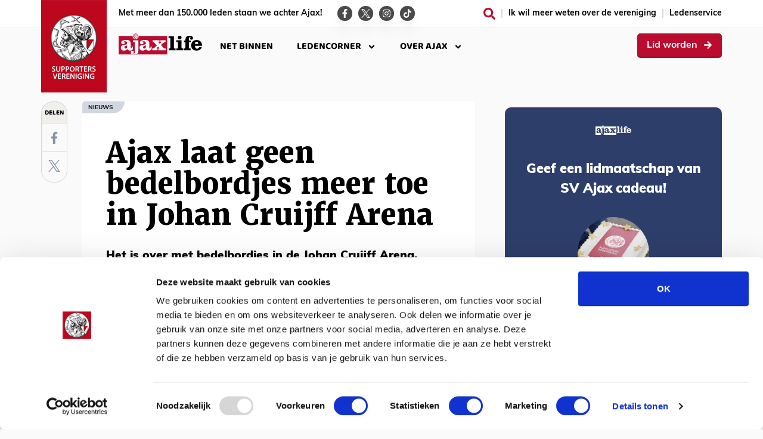

--- FILE ---
content_type: text/html; charset=utf-8
request_url: https://www.ajaxlife.nl/articles/2022/8-augustus-2022/ajax-laat-geen-bedelbordjes-meer-toe-in-johan-cruijff-arena
body_size: 11178
content:
<!doctype html>
<html lang="nl">

<head>
	<meta http-equiv="Content-Type" content="text/html; charset=utf-8" />
		<title>Ajax laat geen bedelbordjes meer toe in Johan Cruijff Arena</title>
		<meta name="description" content="Het is over met bedelbordjes in de Johan Cruijff Arena. Voorafgaand aan Ajax - PSV (3-5) moesten veel kinderen hun bordje bij de ingang afstaan. Het werd de laatste tijd ook steeds gekker. Ajax besloot daarom in te grijpen." />
			<meta name="robots" content="index,follow" />
		<link rel="canonical" href="/articles/2022/8-augustus-2022/ajax-laat-geen-bedelbordjes-meer-toe-in-johan-cruijff-arena" />
		<meta name="og:locale" content="nl_NL" />
		<meta name="og:site_name" content="ajaxlife" />
		<meta property="og:title" content="Ajax laat geen bedelbordjes meer toe in Johan Cruijff Arena" />
		<meta property="og:description" content="Het is over met bedelbordjes in de Johan Cruijff Arena. Voorafgaand aan Ajax - PSV (3-5) moesten veel kinderen hun bordje bij de ingang afstaan. Het werd de laatste tijd ook steeds gekker. Ajax besloot daarom in te grijpen." />
		<meta property="og:type" content="article" />
			<meta property="og:image" content="/media/qtgbcxhy/bedelbord-1200.jpg" />
			<meta property="og:image:type" content="image/jpg" />
		<meta property="og:url" content="/articles/2022/8-augustus-2022/ajax-laat-geen-bedelbordjes-meer-toe-in-johan-cruijff-arena" />
		<meta name="twitter:title" content="Ajax laat geen bedelbordjes meer toe in Johan Cruijff Arena" />
	
<script data-cookieconsent="ignore">
	document.addEventListener('DOMContentLoaded', function() {
			let iframes = document.querySelectorAll('iframe')
			iframes.forEach(iframe => {

			if ( (iframe.src.includes('sporcle.com')) || (iframe.getAttribute('data-cookieblock-src').includes('sporcle.com'))  ) {
					let div = document.createElement('div')
					div.classList.add('cookieconsent-optout-marketing')
					div.innerHTML = `<div class="cookieconsent-optout-marketing__text">
						<p>Inhoud wordt niet weergegeven wegens cookie-instellingen. <a href="javascript:Cookiebot.renew()">Accepteer cookies</a> om de quiz te bekijken.<p>
					</div>`
					iframe.parentNode.insertBefore(div, iframe.nextSibling);
				}
			})
	});
</script>

	<!-- Google Tag Manager -->
	<script data-cookieconsent="ignore">
			window.dataLayer = window.dataLayer || [];
			function gtag() {
				dataLayer.push(arguments);
			}
			gtag("consent", "default", {
				ad_user_data: "denied",
				ad_personalization: "denied",
				ad_storage: "denied",
				analytics_storage: "denied",
				functionality_storage: "denied",
				personalization_storage: "denied",
				security_storage: "granted",
				wait_for_update: 500,
			});
			gtag("set", "ads_data_redaction", true);
			//gtag("set", "url_passthrough", true);
		</script>
	<script data-cookieconsent="ignore">
	        (function(w, d, s, l, i) {
	            w[l] = w[l] || [];
	            w[l].push({
	                'gtm.start':
	                    new Date().getTime(),
	                event: 'gtm.js'
	            });
	            var f = d.getElementsByTagName(s)[0],
	                j = d.createElement(s),
	                dl = l != 'dataLayer' ? '&l=' + l : '';
	            j.async = true;
	            j.src =
	                'https://www.googletagmanager.com/gtm.js?id=' + i + dl;
	            f.parentNode.insertBefore(j, f);
	        })(window, document, 'script', 'dataLayer', 'GTM-5V84QR');
		</script>
	<!-- End Google Tag Manager -->
	<script id="Cookieconsent" data-cbid="8b29846d-67c8-46d4-b6a2-4fb5bd0dd7b4" data-blockingmode="auto" type="text/javascript" src="https://consent.cookiebot.com/uc.js"></script>
	

	<meta name="twitter:site" content="ajaxlife">

	<meta name="author" content="Supportersvereniging Ajax">
	<meta charset="UTF-8">
	<meta name="viewport" content="width=device-width, initial-scale=1, viewport-fit=cover">
	<meta name="msapplication-TileColor" content="#ba0b2e">
	<meta name="msapplication-config" content="/assets/favicons/browserconfig.xml">
	<meta name="theme-color" content="#ffffff">
	<meta name="facebook-domain-verification" content="ni20wnixjj01hagirdzbgjfpmff96d">

	<link rel="stylesheet" href="/assets/stylesheets/style.css?75C005AF177412F7E6C7FF1B52844C70">
	<link rel="stylesheet" href="https://use.typekit.net/kve0zlg.css">
	<link rel="stylesheet" href="/css/fonts.css">
	<link rel="apple-touch-icon" sizes="180x180" href="/assets/favicons/apple-touch-icon.png">
	<link rel="icon" type="image/png" sizes="32x32" href="/assets/favicons/favicon-32x32.png">
	<link rel="icon" type="image/png" sizes="16x16" href="/assets/favicons/favicon-16x16.png">
	<link rel="manifest" href="/assets/favicons/site.webmanifest">
	<link rel="mask-icon" color="#5bbad5" href="/assets/favicons/safari-pinned-tab.svg">
</head>

<body class="body ">
<!-- Google Tag Manager (noscript) -->
<noscript><iframe src="https://www.googletagmanager.com/ns.html?id=GTM-5V84QR"
                  height="0" width="0" style="display:none;visibility:hidden"></iframe></noscript>
<!-- End Google Tag Manager (noscript) -->

<input type="checkbox" id="navigation-menu-trigger" class="navigation-menu__trigger">
<div class="site relative max-w-full overflow-hidden">

	
<div class="z-20 overflow-visible bg-white border-b border-solid band border-grey-100">
	<div class="band__content">

		<div class="topbar">
			<div class="topbar__logo">
				<figure class="logo">
					<a href="/">
						<img src="/assets/images/logo.png" srcset="/assets/images/logo.png 1x, /assets/images/logo@2x.png 2x" alt="Supportersvereniging Ajax">
					</a>
				</figure>
			</div>

			<div class="topbar__section-logo">
				<figure class="section-logo">

					<a href="/ledenservice/lid-worden" class="button button--white ">

						<span class="">Lid Worden</span><span class="icon fill-current inline-block w-6 h-6 ml-4 icon--9_arrow-right"><svg xmlns="http://www.w3.org/2000/svg" viewBox="0 0 448 512"><path d="M190.5 66.9l22.2-22.2c9.4-9.4 24.6-9.4 33.9 0L441 239c9.4 9.4 9.4 24.6 0 33.9L246.6 467.3c-9.4 9.4-24.6 9.4-33.9 0l-22.2-22.2c-9.5-9.5-9.3-25 .4-34.3L311.4 296H24c-13.3 0-24-10.7-24-24v-32c0-13.3 10.7-24 24-24h287.4L190.9 101.2c-9.8-9.3-10-24.8-.4-34.3z"></path></svg></span>
					</a>
				</figure>
			</div>

				<div class="topbar__payoff">Met meer dan 150.000 leden staan we achter Ajax!</div>
				<div class="topbar__social">
					<a href="https://www.facebook.com/ajaxlife" class="topbar__social-icon" aria-label="Ga naar de Facebook-pagina van Ajax Life" target="_blank" rel="noopener noreferrer">
						<span class="inline-block w-6 h-6 fill-current icon icon--6_facebook-f"><svg xmlns="http://www.w3.org/2000/svg" aria-hidden="true" data-prefix="fab" data-icon="facebook-f" class="injectable" viewBox="0 0 320 512"><path fill="currentColor" d="M279.14 288l14.22-92.66h-88.91v-60.13c0-25.35 12.42-50.06 52.24-50.06h40.42V6.26S260.43 0 225.36 0c-73.22 0-121.08 44.38-121.08 124.72v70.62H22.89V288h81.39v224h100.17V288z"></path></svg></span>
					</a>
					<a href="https://twitter.com/ajaxlife" class="topbar__social-icon" aria-label="Ga naar de Twitter-pagina van Ajax Life" target="_blank" rel="noopener noreferrer">
						<span class="inline-block w-6 h-6 fill-current icon icon--6_twitter">
							<img src="/assets/icons/6_brands/x.svg" class="injectable" alt="Logo X (Twitter)" />
						</span>
					</a>
					<a href="http://instagram.com/ajaxlife" class="topbar__social-icon" aria-label="Ga naar de Instagram-pagina van Ajax Life" target="_blank" rel="noopener noreferrer">
						<span class="inline-block w-6 h-6 fill-current icon icon--6_instagram"><svg xmlns="http://www.w3.org/2000/svg" viewBox="0 0 448 512"><path d="M224.1 141c-63.6 0-114.9 51.3-114.9 114.9s51.3 114.9 114.9 114.9S339 319.5 339 255.9 287.7 141 224.1 141zm0 189.6c-41.1 0-74.7-33.5-74.7-74.7s33.5-74.7 74.7-74.7 74.7 33.5 74.7 74.7-33.6 74.7-74.7 74.7zm146.4-194.3c0 14.9-12 26.8-26.8 26.8-14.9 0-26.8-12-26.8-26.8s12-26.8 26.8-26.8 26.8 12 26.8 26.8zm76.1 27.2c-1.7-35.9-9.9-67.7-36.2-93.9-26.2-26.2-58-34.4-93.9-36.2-37-2.1-147.9-2.1-184.9 0-35.8 1.7-67.6 9.9-93.9 36.1s-34.4 58-36.2 93.9c-2.1 37-2.1 147.9 0 184.9 1.7 35.9 9.9 67.7 36.2 93.9s58 34.4 93.9 36.2c37 2.1 147.9 2.1 184.9 0 35.9-1.7 67.7-9.9 93.9-36.2 26.2-26.2 34.4-58 36.2-93.9 2.1-37 2.1-147.8 0-184.8zM398.8 388c-7.8 19.6-22.9 34.7-42.6 42.6-29.5 11.7-99.5 9-132.1 9s-102.7 2.6-132.1-9c-19.6-7.8-34.7-22.9-42.6-42.6-11.7-29.5-9-99.5-9-132.1s-2.6-102.7 9-132.1c7.8-19.6 22.9-34.7 42.6-42.6 29.5-11.7 99.5-9 132.1-9s102.7-2.6 132.1 9c19.6 7.8 34.7 22.9 42.6 42.6 11.7 29.5 9 99.5 9 132.1s2.7 102.7-9 132.1z"></path></svg></span>
					</a>
					<a href="https://www.tiktok.com/@ajaxlife" class="topbar__social-icon" aria-label="Ga naar de TikTok-pagina van Ajax Life" target="_blank" rel="noopener noreferrer">
						<span class="inline-block w-6 h-6 fill-current icon icon--6_tiktok"><svg xmlns="http://www.w3.org/2000/svg" viewBox="0 0 39 44"><path d="M38.8 18.8v-7.66c-3.58 0-6.32-.96-8.08-2.81a11.99 11.99 0 01-2.87-7.6V.18L20.6 0v31.08a6.74 6.74 0 11-4.36-7.56v-7.4A13.96 13.96 0 1027.8 28.17V15.83a19.5 19.5 0 0011 2.97z" fill="currentColor" fill-rule="evenodd"/></svg></span>
					</a>
				</div>

			<div class="topbar__links">
					<a href="/zoeken" class="topbar__search-icon" aria-label="Zoeken">
						<span class="block w-10 h-10 fill-current icon md:hidden icon--8_search"><svg xmlns="http://www.w3.org/2000/svg" viewBox="0 0 512 512"><path d="M508.5 468.9L387.1 347.5c-2.3-2.3-5.3-3.5-8.5-3.5h-13.2c31.5-36.5 50.6-84 50.6-136C416 93.1 322.9 0 208 0S0 93.1 0 208s93.1 208 208 208c52 0 99.5-19.1 136-50.6v13.2c0 3.2 1.3 6.2 3.5 8.5l121.4 121.4c4.7 4.7 12.3 4.7 17 0l22.6-22.6c4.7-4.7 4.7-12.3 0-17zM208 368c-88.4 0-160-71.6-160-160S119.6 48 208 48s160 71.6 160 160-71.6 160-160 160z"></path></svg></span>
						<span class="hidden w-8 h-8 fill-current icon md:inline-block icon--9_search"><svg xmlns="http://www.w3.org/2000/svg" viewBox="0 0 512 512"><path d="M505 442.7L405.3 343c-4.5-4.5-10.6-7-17-7H372c27.6-35.3 44-79.7 44-128C416 93.1 322.9 0 208 0S0 93.1 0 208s93.1 208 208 208c48.3 0 92.7-16.4 128-44v16.3c0 6.4 2.5 12.5 7 17l99.7 99.7c9.4 9.4 24.6 9.4 33.9 0l28.3-28.3c9.4-9.4 9.4-24.6.1-34zM208 336c-70.7 0-128-57.2-128-128 0-70.7 57.2-128 128-128 70.7 0 128 57.2 128 128 0 70.7-57.2 128-128 128z"></path></svg></span>
					</a>

						<a href="/over-supportersvereniging-ajax">
							Ik wil meer weten over de vereniging
						</a>
						<a href="/ledenservice">
							Ledenservice
						</a>
			</div>

			<div class="topbar__mobile-menu">

				<button class="topbar__mobile-menu-trigger">
					<label for="navigation-menu-trigger">
						<span class="inline-block w-12 h-12 fill-current icon icon--7_bars"><svg xmlns="http://www.w3.org/2000/svg" viewBox="0 0 448 512"><path d="M442 114H6a6 6 0 01-6-6V84a6 6 0 016-6h436a6 6 0 016 6v24a6 6 0 01-6 6zm0 160H6a6 6 0 01-6-6v-24a6 6 0 016-6h436a6 6 0 016 6v24a6 6 0 01-6 6zm0 160H6a6 6 0 01-6-6v-24a6 6 0 016-6h436a6 6 0 016 6v24a6 6 0 01-6 6z"></path></svg></span>
						Menu
					</label>
				</button>
			</div>
		</div>
	</div>
</div>

	<div class="z-30 mb-24 overflow-visible band band--navigation">
	<div class="band__content">
		<div class="navigation">
			<div class="navigation__logo">
				<a href="/">
					<span class="icon text-black fill-current hidden md:inline-block icon--0_Ajax Life/ajaxlife" aria-label="ajaxlife"><img src="/assets/icons/0_Ajax Life/ajaxlife.svg" alt="Ajax logo"  class="injectable" /></span>
					<span class="icon text-white fill-current inline-block md:hidden icon--0_Ajax Life/ajaxlife" aria-label="ajaxlife"><img src="/assets/icons/0_Ajax Life/ajaxlife-solid.svg" alt="Ajax logo"  class="injectable" /></span>
				</a>
			</div>
				<div class="navigation__menu">

					<div class="navigation-menu">

						<div class="navigation-menu__title-bar">
							<div class="navigation-menu__title-bar-title">
								<span class="icon text-black fill-current hidden md:inline-block w-32 h-8 icon--0_Ajax Life/ajaxlife" aria-label="ajaxlife"><img src="/assets/icons/0_Ajax Life/ajaxlife.svg" alt="Ajax logo"  class="injectable" /></span>
								<span class="icon text-white fill-current inline-block md:hidden w-32 h-8 icon--0_Ajax Life/ajaxlife" aria-label="ajaxlife"><img src="/assets/icons/0_Ajax Life/ajaxlife-solid.svg" alt="Ajax logo"  class="injectable" /></span>
							</div>
							<div class="navigation-menu__title-bar-actions">
								<label for="navigation-menu-trigger" class="navigation-menu__title-bar-search">
									<a href="/zoeken">
										<span class="icon text-white fill-current inline-block w-10 h-10 ml-2 icon--9_search"><img src="/assets/icons/9_solid/search.svg" alt="" class="injectable" /></span>
									</a>
								</label>
								<label for="navigation-menu-trigger" class="navigation-menu__title-bar-close">
									<span class="icon text-white fill-current inline-block w-10 h-10 ml-2 icon--9_times-circle"><img src="/assets/icons/9_solid/times-circle.svg" alt="" class="injectable" /></span>
								</label>
							</div>
						</div>

						<div class="navigation-menu-mobile-top">

							<div class="navigation-menu-mobile-top__links">
								<ul>
										<li>
											<a href="/nieuws" class="">
												Nieuws <span class="icon fill-current inline-block w-8 h-8 md:hidden icon--9_angle-right"><img src="/assets/icons/9_solid/angle-right.svg" alt="" class="injectable" /></span>
											</a>
										</li>
										<li>
											<a href="https://pod.link/1531482404" target="_blank" class="">
												Podcast <span class="icon fill-current inline-block w-8 h-8 md:hidden icon--9_angle-right"><img src="/assets/icons/9_solid/angle-right.svg" alt="" class="injectable" /></span>
											</a>
										</li>
										<li>
											<a href="/blogs" class="">
												Blogs <span class="icon fill-current inline-block w-8 h-8 md:hidden icon--9_angle-right"><img src="/assets/icons/9_solid/angle-right.svg" alt="" class="injectable" /></span>
											</a>
										</li>
										<li>
											<a href="/fotos" class="">
												Foto&#x27;s <span class="icon fill-current inline-block w-8 h-8 md:hidden icon--9_angle-right"><img src="/assets/icons/9_solid/angle-right.svg" alt="" class="injectable" /></span>
											</a>
										</li>
										<li>
											<a href="/videos" class="">
												Video&#x27;s <span class="icon fill-current inline-block w-8 h-8 md:hidden icon--9_angle-right"><img src="/assets/icons/9_solid/angle-right.svg" alt="" class="injectable" /></span>
											</a>
										</li>
										<li>
											<a href="/quiz" class="">
												Quiz <span class="icon fill-current inline-block w-8 h-8 md:hidden icon--9_angle-right"><img src="/assets/icons/9_solid/angle-right.svg" alt="" class="injectable" /></span>
											</a>
										</li>
								</ul>
							</div>
						</div>
							<ul>

									<li class="navigation-menu__item hidden md:block">

												<a href="/net-binnen">
Net binnen												</a> 									</li>
									<li class="navigation-menu__item hidden">

												<input type="checkbox" class="navigation-menu__is-selected" id="navigation-menu-item-2">
												<button>
													<label for="navigation-menu-item-2" class="flex items-center justify-between w-full">
Updates
														<span class="w-6 h-6 fill-current icon navigation-menu__sub-navigation-indicator icon--9_angle-down">
															<img src="/assets/icons/9_solid/angle-down.svg" alt="" class="injectable" />
														</span>

														<span class="inline-block w-8 h-8 mr-8 fill-current icon md:hidden icon--9_angle-right">
															<img src="/assets/icons/9_solid/angle-right.svg" alt="" class="injectable" />
														</span>
													</label>
												</button>
												<div class="navigation-menu__sub">
													<div class="navigation-menu__sub-content">

														<div class="navigation-menu__sub-title-bar">
															<label class="navigation-menu__title-bar-back" for="navigation-menu-item-2">
																<span class="inline-block w-6 h-8 mr-2 fill-current icon icon--7_arrow-left"><img src="/assets/icons/7_light/arrow-left.svg" alt="" class="injectable" /></span>
																Terug
															</label>
															<div class="navigation-menu__title-bar-title">
Updates															</div>
															<label for="navigation-menu-trigger" class="navigation-menu__title-bar-close">
																Sluiten
																<span class="inline-block w-10 h-10 ml-2 fill-current icon icon--7_times-circle"><img src="/assets/icons/7_light/times-circle.svg" alt="" class="injectable" /></span>
															</label>
														</div>

														<ul>
																<li class="  " style="flex: 0 1 16%;">
																	<a href="/nieuws">

																		<img  class="flex w-10 h-10 mr-8 fill-current icon md:w-16 md:h-16 md:mr-0 icon--1_events" src="https://www.ajaxlife.nl/media/oe1ngy1o/analysis.svg"  />

																	<span>Nieuws</span>
																	</a>
																</li>
																<li class="  " style="flex: 0 1 16%;">
																	<a href="/analyses">

																		<img  class="flex w-10 h-10 mr-8 fill-current icon md:w-16 md:h-16 md:mr-0 icon--1_events" src="https://www.ajaxlife.nl/media/oe1ngy1o/analysis.svg"  />

																	<span>Analyses</span>
																	</a>
																</li>
																<li class="  " style="flex: 0 1 16%;">
																	<a href="/blogs">

																		<img  class="flex w-10 h-10 mr-8 fill-current icon md:w-16 md:h-16 md:mr-0 icon--1_events" src="https://www.ajaxlife.nl/media/tg1bu5md/blogs.svg"  />

																	<span>Blogs</span>
																	</a>
																</li>
																<li class="  " style="flex: 0 1 16%;">
																	<a href="/fotos">

																		<img  class="flex w-10 h-10 mr-8 fill-current icon md:w-16 md:h-16 md:mr-0 icon--1_events" src="https://www.ajaxlife.nl/media/indenur4/photos.svg"  />

																	<span>Foto's</span>
																	</a>
																</li>
																<li class="  " style="flex: 0 1 16%;">
																	<a href="/videos">

																		<img  class="flex w-10 h-10 mr-8 fill-current icon md:w-16 md:h-16 md:mr-0 icon--1_events" src="https://www.ajaxlife.nl/media/sccmw3po/video.svg"  />

																	<span>Video's</span>
																	</a>
																</li>
																<li class="  " style="flex: 0 1 16%;">
																	<a href="/quiz">

																		<img  class="flex w-10 h-10 mr-8 fill-current icon md:w-16 md:h-16 md:mr-0 icon--1_events" src="https://www.ajaxlife.nl/media/1uqbfppq/quiz.svg"  />

																	<span>Quiz</span>
																	</a>
																</li>
														</ul>

													</div>
												</div>									</li>
									<li class="navigation-menu__item">

												<input type="checkbox" class="navigation-menu__is-selected" id="navigation-menu-item-3">
												<button>
													<label for="navigation-menu-item-3" class="flex items-center justify-between w-full">
Ledencorner
														<span class="w-6 h-6 fill-current icon navigation-menu__sub-navigation-indicator icon--9_angle-down">
															<img src="/assets/icons/9_solid/angle-down.svg" alt="" class="injectable" />
														</span>

														<span class="inline-block w-8 h-8 mr-8 fill-current icon md:hidden icon--9_angle-right">
															<img src="/assets/icons/9_solid/angle-right.svg" alt="" class="injectable" />
														</span>
													</label>
												</button>
												<div class="navigation-menu__sub">
													<div class="navigation-menu__sub-content">

														<div class="navigation-menu__sub-title-bar">
															<label class="navigation-menu__title-bar-back" for="navigation-menu-item-3">
																<span class="inline-block w-6 h-8 mr-2 fill-current icon icon--7_arrow-left"><img src="/assets/icons/7_light/arrow-left.svg" alt="" class="injectable" /></span>
																Terug
															</label>
															<div class="navigation-menu__title-bar-title">
Ledencorner															</div>
															<label for="navigation-menu-trigger" class="navigation-menu__title-bar-close">
																Sluiten
																<span class="inline-block w-10 h-10 ml-2 fill-current icon icon--7_times-circle"><img src="/assets/icons/7_light/times-circle.svg" alt="" class="injectable" /></span>
															</label>
														</div>

														<ul>
																<li class="  " style="flex: 0 1 12%;">
																	<a href="/over-supportersvereniging-ajax">

																		<img  class="flex w-10 h-10 mr-8 fill-current icon md:w-16 md:h-16 md:mr-0 icon--1_events" src="https://www.ajaxlife.nl/media/212kt5in/shirt.svg"  />

																	<span>Over ons</span>
																	</a>
																</li>
																<li class="  " style="flex: 0 1 12%;">
																	<a href="/agenda">

																		<img  class="flex w-10 h-10 mr-8 fill-current icon md:w-16 md:h-16 md:mr-0 icon--1_events" src="https://www.ajaxlife.nl/media/u0acnh1l/calendar.svg"  />

																	<span>Agenda</span>
																	</a>
																</li>
																<li class="  " style="flex: 0 1 12%;">
																	<a href="/prijsvragen">

																		<img  class="flex w-10 h-10 mr-8 fill-current icon md:w-16 md:h-16 md:mr-0 icon--1_events" src="https://www.ajaxlife.nl/media/qivejd4v/cup.svg"  />

																	<span>Prijs&shy;vragen</span>
																	</a>
																</li>
																<li class="  " style="flex: 0 1 12%;">
																	<a href="/evenementen">

																		<img  class="flex w-10 h-10 mr-8 fill-current icon md:w-16 md:h-16 md:mr-0 icon--1_events" src="https://www.ajaxlife.nl/media/owojecc5/events.svg"  />

																	<span>Evene&shy;menten</span>
																	</a>
																</li>
																<li class="  " style="flex: 0 1 12%;">
																	<a href="/busreizen">

																		<img  class="flex w-10 h-10 mr-8 fill-current icon md:w-16 md:h-16 md:mr-0 icon--1_events" src="https://www.ajaxlife.nl/media/faijqui0/bus.svg"  />

																	<span>Busreizen</span>
																	</a>
																</li>
																<li class="  " style="flex: 0 1 12%;">
																	<a href="/ledenservice">

																		<img  class="flex w-10 h-10 mr-8 fill-current icon md:w-16 md:h-16 md:mr-0 icon--1_events" src="https://www.ajaxlife.nl/media/fl1hwgo5/hands.svg"  />

																	<span>Leden&shy;service</span>
																	</a>
																</li>
																<li class="  " style="flex: 0 1 12%;">
																	<a href="/lidmaatschappen">

																		<img  class="flex w-10 h-10 mr-8 fill-current icon md:w-16 md:h-16 md:mr-0 icon--1_events" src="https://www.ajaxlife.nl/media/htbfrguf/ticket.svg"  />

																	<span>Lidmaat&shy;schap</span>
																	</a>
																</li>
																<li class="  " style="flex: 0 1 12%;">
																	<a href="/wedstrijdbezoek">

																		<img  class="flex w-10 h-10 mr-8 fill-current icon md:w-16 md:h-16 md:mr-0 icon--1_events" src="https://www.ajaxlife.nl/media/p5lj403m/arena.svg"  />

																	<span>Wedstrijd&shy;bezoek</span>
																	</a>
																</li>
														</ul>

															<div class="navigation-menu__sub-footer">
																<div class="navigation-menu__sub-footer__title">Ga naar:</div>
																<ul>
																		<li>
																			<a href="/">
																					<img  class="w-32 h-8 text-black fill-current icon " src="https://www.ajaxlife.nl/media/y2slg2vu/ajaxlife.svg"  />
																			</a>
																		</li>
																		<li>
																			<a href="/ajax-jonge-schare">
																					<img  class="w-32 h-8 text-black fill-current icon " src="https://www.ajaxlife.nl/media/vwaa3ce1/ajaxlife-jonge-schare.svg"  />
																			</a>
																		</li>
																		<li>
																			<a href="/ajax-kids">
																					<img  class="w-32 h-8 text-black fill-current icon " src="https://www.ajaxlife.nl/media/sgjbwjxy/ajaxlife-kids.svg"  />
																			</a>
																		</li>
																</ul>
															</div>													</div>
												</div>									</li>
									<li class="navigation-menu__item">

												<input type="checkbox" class="navigation-menu__is-selected" id="navigation-menu-item-4">
												<button>
													<label for="navigation-menu-item-4" class="flex items-center justify-between w-full">
Over Ajax
														<span class="w-6 h-6 fill-current icon navigation-menu__sub-navigation-indicator icon--9_angle-down">
															<img src="/assets/icons/9_solid/angle-down.svg" alt="" class="injectable" />
														</span>

														<span class="inline-block w-8 h-8 mr-8 fill-current icon md:hidden icon--9_angle-right">
															<img src="/assets/icons/9_solid/angle-right.svg" alt="" class="injectable" />
														</span>
													</label>
												</button>
												<div class="navigation-menu__sub">
													<div class="navigation-menu__sub-content">

														<div class="navigation-menu__sub-title-bar">
															<label class="navigation-menu__title-bar-back" for="navigation-menu-item-4">
																<span class="inline-block w-6 h-8 mr-2 fill-current icon icon--7_arrow-left"><img src="/assets/icons/7_light/arrow-left.svg" alt="" class="injectable" /></span>
																Terug
															</label>
															<div class="navigation-menu__title-bar-title">
Over Ajax															</div>
															<label for="navigation-menu-trigger" class="navigation-menu__title-bar-close">
																Sluiten
																<span class="inline-block w-10 h-10 ml-2 fill-current icon icon--7_times-circle"><img src="/assets/icons/7_light/times-circle.svg" alt="" class="injectable" /></span>
															</label>
														</div>

														<ul>
																<li class="  " style="flex: 0 1 33%;">
																	<a href="/wedstrijden">

																		<img  class="flex w-10 h-10 mr-8 fill-current icon md:w-16 md:h-16 md:mr-0 icon--1_events" src="https://www.ajaxlife.nl/media/wdwp1pk3/field.svg"  />

																	<span>Wedstrijden</span>
																	</a>
																</li>
																<li class="  " style="flex: 0 1 33%;">
																	<a href="/spelers">

																		<img  class="flex w-10 h-10 mr-8 fill-current icon md:w-16 md:h-16 md:mr-0 icon--1_events" src="https://www.ajaxlife.nl/media/d4kndxvj/player.svg"  />

																	<span>Spelers</span>
																	</a>
																</li>
																<li class="  " style="flex: 0 1 33%;">
																	<a href="/johan-cruijff-arena">

																		<img  class="flex w-10 h-10 mr-8 fill-current icon md:w-16 md:h-16 md:mr-0 icon--1_events" src="https://www.ajaxlife.nl/media/p5lj403m/arena.svg"  />

																	<span>JC Arena</span>
																	</a>
																</li>
														</ul>

															<div class="navigation-menu__sub-footer">
																<div class="navigation-menu__sub-footer__title">Externe links:</div>
																<ul>
																		<li>
																			<a href="https://www.ajax.nl/shop?utm_source=affiliate&amp;utm_medium=ajax-life&amp;utm_campaign=korting" target="_blank">
Fanshop																			</a>
																		</li>
																		<li>
																			<a href="https://www.ajax.nl/fans/kaartverkoop/?utm_source=affiliate&amp;utm_medium=ajax-life&amp;utm_campaign=menu" target="_blank">
Kaartverkoop																			</a>
																		</li>
																		<li>
																			<a href="https://mijn.ajax.nl/nl-NL/?utm_source=affiliate&amp;utm_medium=ajax-life&amp;utm_campaign=menu" target="_blank">
Mijn Ajax																			</a>
																		</li>
																</ul>
															</div>													</div>
												</div>									</li>
							</ul>
						<div class="navigation-menu-mobile-bottom">
							<div class="navigation-menu-mobile-bottom__actions">

								<a href="/ledenservice/lid-worden" class="button button--white ">

									<span class="">Lid Worden</span><span class="icon fill-current inline-block w-6 h-6 ml-4 icon--9_arrow-right">
										<svg xmlns="http://www.w3.org/2000/svg" viewBox="0 0 448 512">
											<path d="M190.5 66.9l22.2-22.2c9.4-9.4 24.6-9.4 33.9 0L441 239c9.4 9.4 9.4 24.6 0 33.9L246.6 467.3c-9.4 9.4-24.6 9.4-33.9 0l-22.2-22.2c-9.5-9.5-9.3-25 .4-34.3L311.4 296H24c-13.3 0-24-10.7-24-24v-32c0-13.3 10.7-24 24-24h287.4L190.9 101.2c-9.8-9.3-10-24.8-.4-34.3z">
											</path>
										</svg>
									</span>

								</a>
							</div>
							<div class="navigation-menu-mobile-bottom__homepages">
								Of ga naar de homepage van:
								<ul>
									<li>
										<a href="/">
											<span class="inline-block w-32 h-10 text-white fill-current icon md:hidden icon--0_Ajax Life/ajaxlife-solid" aria-label="AjaxLife">
												<img src="/assets/icons/0_Ajax Life/ajaxlife-solid-white.svg" alt="Ajax logo"  />
											</span>
										</a>
									</li>
									<li>
										<a href="/ajax-kids">
											<span class="inline-block w-32 h-10 text-white fill-current icon md:hidden icon--0_Ajax Life/ajaxlife-kids-solid" aria-label="AjaxLife Kids">
												<img src="/assets/icons/0_Ajax Life/ajaxlife-kids-solid-white.svg" alt="Ajax logo"  />
											</span>
										</a>
									</li>
									<li>
										<a href="/ajax-jonge-schare">
											<span class="inline-block w-32 h-10 text-white fill-current icon md:hidden icon--0_Ajax Life/ajaxlife-jonge-schare-solid" aria-label="AjaxLife Jonge Schare">
												<img src="/assets/icons/0_Ajax Life/ajaxlife-jonge-schare-solid-white.svg" alt="Ajax logo"  />
											</span>
										</a>
									</li>
								</ul>
							</div>
						</div>
					</div>
				</div>
					<div class="navigation__button">
						<a href="/ledenservice/lid-worden" class="button button--brand-1 lid-worden-rechtsboven">
							<span class="">Lid worden</span><span class="inline-block w-6 h-6 ml-4 fill-current icon icon--9_arrow-right"><svg xmlns="http://www.w3.org/2000/svg" viewBox="0 0 448 512"><path d="M190.5 66.9l22.2-22.2c9.4-9.4 24.6-9.4 33.9 0L441 239c9.4 9.4 9.4 24.6 0 33.9L246.6 467.3c-9.4 9.4-24.6 9.4-33.9 0l-22.2-22.2c-9.5-9.5-9.3-25 .4-34.3L311.4 296H24c-13.3 0-24-10.7-24-24v-32c0-13.3 10.7-24 24-24h287.4L190.9 101.2c-9.8-9.3-10-24.8-.4-34.3z"></path></svg></span>
						</a>
					</div> 
					<div class="navigation__button navigation__button--tablet">
						<a href="/ledenservice/lid-worden" class="button button--brand-1 lid-worden-rechtsboven">
							<span class="">Lid worden</span><span class="inline-block w-6 h-6 ml-4 fill-current icon icon--9_arrow-right"><svg xmlns="http://www.w3.org/2000/svg" viewBox="0 0 448 512"><path d="M190.5 66.9l22.2-22.2c9.4-9.4 24.6-9.4 33.9 0L441 239c9.4 9.4 9.4 24.6 0 33.9L246.6 467.3c-9.4 9.4-24.6 9.4-33.9 0l-22.2-22.2c-9.5-9.5-9.3-25 .4-34.3L311.4 296H24c-13.3 0-24-10.7-24-24v-32c0-13.3 10.7-24 24-24h287.4L190.9 101.2c-9.8-9.3-10-24.8-.4-34.3z"></path></svg></span>
						</a>
					</div>		</div>
	</div>
</div>

	

<div class="band band--article default-band-margins">
	<div class="band__content">
		<div class="content-with-sidebar">
			<div class="content-with-sidebar__content article-wrapper">
				<div class="social-share">
					<div class="social-share__header">Delen</div>
					<a href="https://www.facebook.com/sharer/sharer.php?u=https%3a%2f%2fwww.ajaxlife.nl%2farticles%2f2022%2f8-augustus-2022%2fajax-laat-geen-bedelbordjes-meer-toe-in-johan-cruijff-arena" class="social-share__item social-share__item--facebook" target="_blank" rel="noopener noreferrer">
						<span class="icon icon--6_facebook-f"><img src="/assets/icons/6_brands/facebook-f.svg" class="injectable" alt="Facebook" /></span>
					</a>
					<a href="https://twitter.com/intent/tweet?text=Ajax&#x2B;laat&#x2B;geen&#x2B;bedelbordjes&#x2B;meer&#x2B;toe&#x2B;in&#x2B;Johan&#x2B;Cruijff&#x2B;Arena&#x2B;https%3a%2f%2fwww.ajaxlife.nl%2farticles%2f2022%2f8-augustus-2022%2fajax-laat-geen-bedelbordjes-meer-toe-in-johan-cruijff-arena" class="social-share__item social-share__item--twitter" target="_blank" rel="noopener noreferrer">
						<span class="icon icon--6_twitter"><img src="/assets/icons/6_brands/x.svg" class="injectable" alt="Logo X (Twitter)" /></span>
					</a>
					<a href="https://wa.me/?text=https%3a%2f%2fwww.ajaxlife.nl%2farticles%2f2022%2f8-augustus-2022%2fajax-laat-geen-bedelbordjes-meer-toe-in-johan-cruijff-arena" class="social-share__item social-share__item--whatsapp">
						<span class="icon icon--6_whatsapp"><img src="/assets/icons/6_brands/whatsapp.svg" class="injectable" alt="Whatsapp" /></span>
					</a>
				</div>

				<div class="article-detail default-band-margins">


	<div class="tag absolute left-0 top-0">
		Nieuws
	</div> <h2 class="article-detail__title">Ajax laat geen bedelbordjes meer toe in Johan Cruijff Arena</h2>

<div class="article-detail__intro">
	<p>Het is over met bedelbordjes in de Johan Cruijff Arena. Voorafgaand aan Ajax - PSV (3-5) moesten veel kinderen hun bordje bij de ingang afstaan. Het werd de laatste tijd ook steeds gekker. Ajax besloot daarom in te grijpen.</p>
</div>

<div class="article-detail__meta">
	<div>
Door <a href="/net-binnen?creator=22">Floris Roos</a> 	</div>
	<div>
		01 augustus 2022 - 15:35
	</div>
</div>

<div class="article-detail__image">
		<figure class="figure">
			<picture><source srcset='/media/qtgbcxhy/bedelbord-1200.jpg?width=800&height=533&v=1d8a5bc1ff76010&quality=80&format=webp' type='image/webp'>
<source srcset='/media/qtgbcxhy/bedelbord-1200.jpg?width=800&height=533&v=1d8a5bc1ff76010&quality=80' type='image/jpeg'>
<img src='/media/qtgbcxhy/bedelbord-1200.jpg?width=800&height=533&v=1d8a5bc1ff76010&quality=80'  width="800" height="533" alt='Bedelbord 1200' />
</picture>
					<figcaption>De wildgroei aan bedelbordjes wordt een halt toegeroepen. &#xA9; De Brouwer</figcaption> 		</figure></div>						<div class="band__content article-detail__content rte">

							<div class="band">

								<div class="band__content ">



<p>De club bevestigt desgevraagd aan <strong>Ajax Life</strong> dat bedelbordjes niet langer zijn toegestaan in het stadion. Het genomen besluit kent twee redenen: enerzijds ontstond er simpelweg een wildgroei aan bordjes met hebberige eigenaren. Je kunt zeggen dat het onschuldig is, maar op zeker moment wordt het ook allemaal te gek.</p>
<p>Er worden shirtjes geëist, handtekeningen en wat al niet meer. Het begon allemaal onschuldig, maar het ergerlijke is dat sommige volwassenen vinden dat hun kroost ook recht heeft op van alles. En precies dan wordt het wel een beetje ongemakkelijk. Als een speler voorbijloopt zonder een shirt af te staan, dan heet dat meteen ‘arrogant’. Mensen gaan er soms al blind vanuit dat ze iets krijgen.</p>



			<a href="/articles/2021/8-augustus-2021/bedelen-in-de-johan-cruijff-arena" class="shared-article">
				<div class="md:mr-8">
<picture><source srcset='/media/11wgldzb/blog-bordjes-1200.jpg?rxy=0.43311501128505225,0.64245547927900615&width=130&height=100&v=1d78a0313b73df0&quality=80&format=webp' type='image/webp'>
<source srcset='/media/11wgldzb/blog-bordjes-1200.jpg?rxy=0.43311501128505225,0.64245547927900615&width=130&height=100&v=1d78a0313b73df0&quality=80' type='image/jpeg'>
<img src='/media/11wgldzb/blog-bordjes-1200.jpg?rxy=0.43311501128505225,0.64245547927900615&width=130&height=100&v=1d78a0313b73df0&quality=80'  width="130" height="100" alt='' />
</picture>				</div>
				<div class="px-4">
					<div class="shared-article__title">Aanbevolen</div>
					<div class="shared-article__text font-no-brand-override">Bedelen in de Johan Cruijff Arena</div>
				</div>
			</a>

<p>We schreven <a href="https://www.ajaxlife.nl/articles/2021/8-augustus-2021/bedelen-in-de-johan-cruijff-arena">eerder</a> al eens hoe we als Supportersvereniging Ajax kijken naar het toch wel uit de hand gelopen fenomeen. De veiligheid is voor Ajax een tweede reden om de bordjes niet meer toe te laten. De veelal papieren en kartonnen bordjes of soms zelfs opgevouwen lakens zijn immers brandgevoelig, zo laat de club weten.</p>
<p>Zodoende verdwenen veel bedelbordjes in aanloop naar de Johan Cruijffschaal in de kliko. De club snapt dat het voor de makertjes van de bordjes op dat moment een teleurstelling was, maar ziet zich simpelweg genoodzaakt om ergens een streep te trekken.</p>								</div>
							</div>
						</div>

					<div class="article-author">
						<div class="article-author__info">
							<div class="article-author__name">Floris Roos</div>

								<a href="/net-binnen?creator=22" rel="author" class="article-author__link">Bekijk alle berichten van Floris Roos</a>
						</div>
						<div class="article-author__image">
							<figure class="figure ">

								<img data-src="/media/UserAvatars/2b0fe5f84184f8ef6e65dd078acd82776632d9a8.jpg?width=75&amp;height=75&amp;mode=crop" alt="Floris Roos" src="/media/UserAvatars/2b0fe5f84184f8ef6e65dd078acd82776632d9a8.jpg?width=75&amp;height=75&amp;mode=crop" data-holder-rendered="true">
							</figure>
						</div>
					</div>
				</div>
			</div>

				<div class="content-with-sidebar__sidebar">

<div class="slider__slide hidden md:block" data-type="general">
	<a href="/cadeau" target="_self" class="no-underline ">
		<div class="card card--banner banner bg-brand-3 my-4">

			<div class="banner__icon">
						<span class="icon text-white fill-current inline-block w-24 h-12 icon--0_Ajax life/ajaxlife-solid"><img src="/assets/icons/0_Ajax Life/ajaxlife-solid-white.svg" alt="Ajax logo"  /></span>
			</div>
			<div class="banner__title">Geef een lidmaatschap van SV Ajax cadeau!</div>
			<div class="banner__image">
					<figure class="figure">
						<picture><source srcset='/media/ijmk4fxl/cadeau_header.jpg?rxy=0.515509147545299,0.3469417625725732&width=120&height=120&v=1dc1048e3e508c0&quality=80&format=webp' type='image/webp'>
<source srcset='/media/ijmk4fxl/cadeau_header.jpg?rxy=0.515509147545299,0.3469417625725732&width=120&height=120&v=1dc1048e3e508c0&quality=80' type='image/jpeg'>
<img src='/media/ijmk4fxl/cadeau_header.jpg?rxy=0.515509147545299,0.3469417625725732&width=120&height=120&v=1dc1048e3e508c0&quality=80'  width="120" height="120" alt='Cadeau Header' />
</picture>
					</figure>
			</div>
		</div>
	</a>
</div>


	<div class="default-component-margins">
			<div class="heading heading--border ">
					<h3 class="text-lg md:text-xl lg:text-2xl title title--default ">Net binnen //</h3>

			</div>

		<div class="content-list--news category-list--contest category-list--analysis category-list--blog category-list--video category-list--photo_report category-list--quiz category-list--agenda category-list--event category-list--bustrip category-list--johan_cruijff_arena category-list--tickets category-list--sv_ajax">

<a href="/articles/2026/januari-2026/informatie-omwisselen-villarreal-uit" class="content-list-item text-black no-underline content-list-item--article">
				<div class="content-list-item__image hidden md:block">
					<figure class="figure">
<picture>
<source media='(max-width: 639px)' srcset='/media/puflbyzs/villarreal-omwisselen-1200.jpg?width=640&height=243&format=webp&quality=80&v=1dc86fb548de190' type='image/webp'>
<source media='(max-width: 639px)' srcset='/media/puflbyzs/villarreal-omwisselen-1200.jpg?width=640&height=243&v=1dc86fb548de190' type='image/jpeg'>
<source media='(min-width: 640px)' srcset='/media/puflbyzs/villarreal-omwisselen-1200.jpg?width=130&height=87&format=webp&quality=80&v=1dc86fb548de190' type='image/webp'>
<source media='(min-width: 640px)' srcset='/media/puflbyzs/villarreal-omwisselen-1200.jpg?width=130&height=87&v=1dc86fb548de190' type='image/jpeg'>
<img src='/media/puflbyzs/villarreal-omwisselen-1200.jpg?width=130&height=87&v=1dc86fb548de190' alt='Villarreal Omwisselen 1200'>
</picture>
					</figure>
				</div>
				<div class="">
					<div class="content-list-item__title">Informatie omwisselen Villarreal-uit</div>
					<div class="content-list-item__meta">18 januari 2026 - 10:54</div>
					<div class="flex items-center">
							<div class="mr-8 tag">
								Nieuws
							</div>
						<span class="inline-block w-24 h-auto text-black fill-current icon">
							<img src="/assets/icons/0_Ajax Life/ajaxlife.svg" alt="Ajax logo"  />
						</span>
					</div>
				</div></a>
<a href="/articles/2026/januari-2026/maak-kennis-met-ajax-tegenstander-villarreal" class="content-list-item text-black no-underline content-list-item--article">
				<div class="content-list-item__image hidden md:block">
					<figure class="figure">
<picture>
<source media='(max-width: 639px)' srcset='/media/ythl5bxv/villarreal-1200.jpg?rxy=0.4999706198214449,0.4371180591384905&width=640&height=243&format=webp&quality=80&v=1dc8869da5bdfb0' type='image/webp'>
<source media='(max-width: 639px)' srcset='/media/ythl5bxv/villarreal-1200.jpg?rxy=0.4999706198214449,0.4371180591384905&width=640&height=243&v=1dc8869da5bdfb0' type='image/jpeg'>
<source media='(min-width: 640px)' srcset='/media/ythl5bxv/villarreal-1200.jpg?rxy=0.4999706198214449,0.4371180591384905&width=130&height=87&format=webp&quality=80&v=1dc8869da5bdfb0' type='image/webp'>
<source media='(min-width: 640px)' srcset='/media/ythl5bxv/villarreal-1200.jpg?rxy=0.4999706198214449,0.4371180591384905&width=130&height=87&v=1dc8869da5bdfb0' type='image/jpeg'>
<img src='/media/ythl5bxv/villarreal-1200.jpg?rxy=0.4999706198214449,0.4371180591384905&width=130&height=87&v=1dc8869da5bdfb0' alt='Villarreal 1200'>
</picture>
					</figure>
				</div>
				<div class="">
					<div class="content-list-item__title">Maak kennis met Ajax&#x2019; tegenstander Villarreal</div>
					<div class="content-list-item__meta">18 januari 2026 - 10:51</div>
					<div class="flex items-center">
							<div class="mr-8 tag">
								Nieuws
							</div>
						<span class="inline-block w-24 h-auto text-black fill-current icon">
							<img src="/assets/icons/0_Ajax Life/ajaxlife.svg" alt="Ajax logo"  />
						</span>
					</div>
				</div></a>
<a href="/articles/2026/januari-2026/ajax-raakt-ook-in-fotoverslag-kluts-kwijt-na-rust" class="content-list-item text-black no-underline content-list-item--article">
				<div class="content-list-item__image hidden md:block">
					<figure class="figure">
<picture>
<source media='(max-width: 639px)' srcset='/media/hbjntqye/fotoverslag-1200.jpg?rxy=0.48810703666997024,0.36322647105342915&width=640&height=243&format=webp&quality=80&v=1dc884a27f61b70' type='image/webp'>
<source media='(max-width: 639px)' srcset='/media/hbjntqye/fotoverslag-1200.jpg?rxy=0.48810703666997024,0.36322647105342915&width=640&height=243&v=1dc884a27f61b70' type='image/jpeg'>
<source media='(min-width: 640px)' srcset='/media/hbjntqye/fotoverslag-1200.jpg?rxy=0.48810703666997024,0.36322647105342915&width=130&height=87&format=webp&quality=80&v=1dc884a27f61b70' type='image/webp'>
<source media='(min-width: 640px)' srcset='/media/hbjntqye/fotoverslag-1200.jpg?rxy=0.48810703666997024,0.36322647105342915&width=130&height=87&v=1dc884a27f61b70' type='image/jpeg'>
<img src='/media/hbjntqye/fotoverslag-1200.jpg?rxy=0.48810703666997024,0.36322647105342915&width=130&height=87&v=1dc884a27f61b70' alt='Fotoverslag 1200 (2)'>
</picture>
					</figure>
				</div>
				<div class="">
					<div class="content-list-item__title">Ajax raakt ook in fotoverslag kluts kwijt na rust</div>
					<div class="content-list-item__meta">18 januari 2026 - 06:28</div>
					<div class="flex items-center">
							<div class="mr-8 tag">
								Fotoverslag
							</div>
						<span class="inline-block w-24 h-auto text-black fill-current icon">
							<img src="/assets/icons/0_Ajax Life/ajaxlife.svg" alt="Ajax logo"  />
						</span>
					</div>
				</div></a>		</div>

				<a href="/net-binnen" class="flex items-center mt-2 font-800">
					<span class="inline-block w-12 h-12 p-3 mr-4 text-white rounded-full fill-current icon bg-brand-1">
						<svg xmlns="http://www.w3.org/2000/svg" viewBox="0 0 448 512"><path d="M190.5 66.9l22.2-22.2c9.4-9.4 24.6-9.4 33.9 0L441 239c9.4 9.4 9.4 24.6 0 33.9L246.6 467.3c-9.4 9.4-24.6 9.4-33.9 0l-22.2-22.2c-9.5-9.5-9.3-25 .4-34.3L311.4 296H24c-13.3 0-24-10.7-24-24v-32c0-13.3 10.7-24 24-24h287.4L190.9 101.2c-9.8-9.3-10-24.8-.4-34.3z"></path></svg>
					</span>
					Bekijk meer
				</a>
	</div>

<div class="slider__slide hidden md:block" data-type="general">
	<a href="/podcast" target="_self" class="no-underline ">
		<div class="card card--banner banner bg-brand-3 my-4">

			<div class="banner__icon">
						<span class="icon text-white fill-current inline-block w-24 h-12 icon--0_Ajax life/ajaxlife-solid"><img src="/assets/icons/0_Ajax Life/ajaxlife-solid-white.svg" alt="Ajax logo"  /></span>
			</div>
			<div class="banner__title">&#x2018;Ajax mist persoonlijkheden&#x2019;</div>
			<div class="banner__image">
					<figure class="figure">
						<picture><source srcset='/media/ctsjwfwm/ajax-life-podcast-logo-site.jpg?width=120&height=120&v=1d705e2dce8a1a0&quality=80&format=webp' type='image/webp'>
<source srcset='/media/ctsjwfwm/ajax-life-podcast-logo-site.jpg?width=120&height=120&v=1d705e2dce8a1a0&quality=80' type='image/jpeg'>
<img src='/media/ctsjwfwm/ajax-life-podcast-logo-site.jpg?width=120&height=120&v=1d705e2dce8a1a0&quality=80'  width="120" height="120" alt='Ajax Life Podcast Logo Site' />
</picture>
					</figure>
			</div>
		</div>
	</a>
</div>

<div class="default-component-margins">
		<div class="heading heading--border ">
				<h3 class="text-lg md:text-xl lg:text-2xl title title--default title--slashes">AGENDA</h3>

		</div>

	<div>

<a href="/articles/2026/januari-2026/de-ajax-kids-tour-komt-naar-legmeervogels-in-uithoorn" class="content-list-item text-black no-underline content-list-item--calendar">
				<div class="content-list-item__date">
					<div class=" text-xl">25</div>
					<div class="">feb</div>
				</div>
				<div class="content-list-item__logo">
					<span class="inline-block w-20 fill-current icon text-brand-1">
						<img src="/assets/icons/0_Ajax Life/ajaxlife-kids.svg" alt="Ajax logo"  />
					</span>
				</div>
				<div class="mr-8">
					<div class="content-list-item__title">Ajax Kids Tour bij Legmeervogels</div>
				</div>
				<div class="flex items-center ml-auto">
					<span class="inline-block w-10 h-10 fill-current icon text-brand-1 icon--8_angle-right"><img src="/assets/icons/8_regular/angle-right.svg" class="injectable" alt=">" /></span>
				</div>
</a>
<a href="/articles/2026/januari-2026/kom-naar-ajax-kids-tour-indoor-in-sporthallen-zuid" class="content-list-item text-black no-underline content-list-item--calendar">
				<div class="content-list-item__date">
					<div class=" text-xl">28</div>
					<div class="">feb</div>
				</div>
				<div class="content-list-item__logo">
					<span class="inline-block w-20 fill-current icon text-brand-1">
						<img src="/assets/icons/0_Ajax Life/ajaxlife-kids.svg" alt="Ajax logo"  />
					</span>
				</div>
				<div class="mr-8">
					<div class="content-list-item__title">Ajax Kids Tour Indoor</div>
				</div>
				<div class="flex items-center ml-auto">
					<span class="inline-block w-10 h-10 fill-current icon text-brand-1 icon--8_angle-right"><img src="/assets/icons/8_regular/angle-right.svg" class="injectable" alt=">" /></span>
				</div>
</a>
<a href="/articles/2026/januari-2026/kom-naar-indooreditie-van-selectiedag-ballenjongens-meiden" class="content-list-item text-black no-underline content-list-item--calendar">
				<div class="content-list-item__date">
					<div class=" text-xl">28</div>
					<div class="">feb</div>
				</div>
				<div class="content-list-item__logo">
					<span class="inline-block w-20 fill-current icon text-brand-1">
						<img src="/assets/icons/0_Ajax Life/ajaxlife-jonge-schare.svg" alt="Ajax logo"  />
					</span>
				</div>
				<div class="mr-8">
					<div class="content-list-item__title">Indoor selectiedag ballenjongens/-meiden</div>
				</div>
				<div class="flex items-center ml-auto">
					<span class="inline-block w-10 h-10 fill-current icon text-brand-1 icon--8_angle-right"><img src="/assets/icons/8_regular/angle-right.svg" class="injectable" alt=">" /></span>
				</div>
</a>	</div>
</div>				</div>
		</div>
	</div>
</div>



	<div class="band" >
		
		<div class="band__content ">



	<div class="default-component-margins">
			<div class="heading heading--border ">
					<h3 class="text-lg md:text-xl lg:text-2xl title title--default title--slashes">Blogs</h3>

			</div>

		<div class="blog-cards">

<a href="/articles/2026/januari-2026/niet-goed-geld-en-shirt-terug" class="blog-card">
				<div class="blog-card__image" style="background-image: url(/media/5kdl3xto/blog-1200.jpg?width=640&height=243&v=1dc8614f4183f90);">
				</div>
				<div class="blog-card__info">
					<div class="blog-card__title">
						Niet goed, geld (en shirt) terug
					</div>
					<div class="blog-card__date">
						15 januari 2026 - 11:49
					</div>
				</div>
				<div class="blog-card__author">
					<div class="blog-card__author-picture">
						<figure class="figure ">

							<img data-src="/media/UserAvatars/2b0fe5f84184f8ef6e65dd078acd82776632d9a8.jpg?width=70&amp;height=70&amp;mode=crop" src="/media/UserAvatars/2b0fe5f84184f8ef6e65dd078acd82776632d9a8.jpg?width=70&amp;height=70&amp;mode=crop" alt="Floris Roos">
						</figure>
					</div>
					<div class="blog-card__author-name">
						Floris Roos
					</div>
				</div> </a>
<a href="/articles/2026/januari-2026/reisverslag-telstar-uit-soort-partytent-als-uitvak-in-velsen-zuid" class="blog-card">
				<div class="blog-card__image" style="background-image: url(/media/pekbeqhv/reisverslag-1200.jpg?width=640&height=243&v=1dc839459f6feb0);">
				</div>
				<div class="blog-card__info">
					<div class="blog-card__title">
						Reisverslag Telstar-uit: soort partytent als uitvak in Velsen-Zuid
					</div>
					<div class="blog-card__date">
						12 januari 2026 - 07:12
					</div>
				</div>
				<div class="blog-card__author">
					<div class="blog-card__author-picture">
						<figure class="figure ">

							<img data-src="/media/UserAvatars/d8ea51c1ce65da698b74c5756e54ccf40e48182f.jpg?width=70&amp;height=70&amp;mode=crop" src="/media/UserAvatars/d8ea51c1ce65da698b74c5756e54ccf40e48182f.jpg?width=70&amp;height=70&amp;mode=crop" alt="Roy Bouten">
						</figure>
					</div>
					<div class="blog-card__author-name">
						Roy Bouten
					</div>
				</div> </a>
<a href="/articles/2025/december-2025/reisverslag-nec-uit-oliebollen-en-megadoek-in-uitvak" class="blog-card">
				<div class="blog-card__image" style="background-image: url(/media/c2pbrza3/reisverslagnecaja800.jpg?rxy=0.49769956422793876,0.4046298776422046&width=640&height=243&v=1dc726043d71bf0);">
				</div>
				<div class="blog-card__info">
					<div class="blog-card__title">
						Reisverslag NEC-uit: oliebollen en megadoek in uitvak
					</div>
					<div class="blog-card__date">
						21 december 2025 - 10:02
					</div>
				</div>
				<div class="blog-card__author">
					<div class="blog-card__author-picture">
						<figure class="figure ">

							<img data-src="/media/UserAvatars/d8ea51c1ce65da698b74c5756e54ccf40e48182f.jpg?width=70&amp;height=70&amp;mode=crop" src="/media/UserAvatars/d8ea51c1ce65da698b74c5756e54ccf40e48182f.jpg?width=70&amp;height=70&amp;mode=crop" alt="Roy Bouten">
						</figure>
					</div>
					<div class="blog-card__author-name">
						Roy Bouten
					</div>
				</div> </a>		</div>

	</div>
		</div>
	</div>



<div class="overflow-visible band band--engagement-banner bg-grey-100 default-band-margins">
	<div class="band__content">
		<div class="items-center py-8 md:flex">
			<div class="mb-8 leading-none md:mb-0 md:w-1/3">


<h3 class="mb-4 font-900 mb-8 text-2xl md:text-3xl lg:text-4xl">Word vanaf &#x20AC;7,50* lid tot einde seizoen 2025/2026</h3>

	<div class="text-lg mb-12 rte">
		<p>Sluit je aan bij onze ruim 150.000 leden. Samen staan we achter Ajax. Omdat SV Ajax opkomt voor jouw belangen ben je nog meer met Ajax verbonden.</p>
	</div>

<div class="text-3xs font-900">
    <p>* Prijzen lidmaatschappen verschillen per leeftijdsgroep en aantal leden per gezin.</p>
</div>			</div>
			<div class="relative z-10 self-start hidden md:block md:w-1/3">
					<figure class="md:-my-16">
						<picture><source srcset='/media/anhjupaz/banner.png?rmode=max&width=381&height=431&v=1dbe52383e6f910&quality=80&format=webp' type='image/webp'>
<source srcset='/media/anhjupaz/banner.png?rmode=max&width=381&height=431&v=1dbe52383e6f910&quality=80' type='image/png'>
<img src='/media/anhjupaz/banner.png?rmode=max&width=381&height=431&v=1dbe52383e6f910&quality=80'  width="381" height="431" alt='Banner (1)' />
</picture>
					</figure>
			</div>
			<div class="self-stretch md:w-1/3 md:pl-8">
				<div class="relative flex items-center h-full">
					<div class="background-circle-white"></div>
					<div class="relative z-10">


<h4 class="mb-4 font-900 mb-8 text-lg md:text-xl lg:text-2xl">Extra voor leden</h4>

<ul class="default-component-margins max-w-content-xs list list--bullets-large text-md">
		<li class="">
			

<p>Voorrang bij kaartverkoop</p>
		</li>
		<li class="">
			

<p>Tijdens evenementen dichtbij spelers</p>
		</li>
		<li class="">
			

<p>Heel veel korting, acties en prijzen!</p>
		</li>
</ul>
	<a href="/ledenservice/lid-worden" class="mb-4 button button--brand-1 lid-worden-grote-banner-extra-voor-leden">
		<span class="">Lid worden</span>
	<span class="inline-block w-6 h-6 ml-4 fill-current icon icon--9_arrow-right">
		<img src="/assets/icons/9_solid/arrow-right.svg" class="injectable" alt=">" />
	</span>
</a>					</div>
				</div>
			</div>
		</div>
	</div>
</div>


<div class="band band--social default-band-margins">
	<div class="band__content ">
		<div class="items-center lg:flex">
			<div class="band--social__social">

				<div class="social__wrapper">

					<div class="heading ">
						<h1 class="text-lg md:text-xl lg:text-2xl title title--default title--slashes">Volg ons ook op social</h1>
					</div>

					<div class="social">

						<div class="social__item">

							<div aria-label="Volg ons op Facebook" class="social__icon">
								<span class="inline-block w-12 h-12 text-black fill-current icon icon--6_facebook-f"><img src="/assets/icons/6_brands/facebook-f.svg" class="injectable" alt="Facebook" /></span>
							</div>
							<div class="social__count">187K</div>
							<div class="social__label">volgers</div>

							<a href="https://www.facebook.com/ajaxlife" target="_blank" class="">

								<span class="">Volgen</span>
							</a>
						</div>

						<div class="social__item">

							<div aria-label="Volg ons op Twitter" class="social__icon">
								<span class="inline-block w-12 h-12 text-black fill-current icon icon--6_twitter"><img src="/assets/icons/6_brands/x.svg" class="injectable" alt="Logo X (Twitter)" /></span>
							</div>
							<div class="social__count">166K</div>
							<div class="social__label">volgers</div>

							<a href="https://twitter.com/ajaxlife" target="_blank" class="">

								<span class="">Volgen</span>
							</a>
						</div>

						<div class="social__item">

							<div aria-label="Volg ons op Instagram" class="social__icon">
								<span class="inline-block w-12 h-12 text-black fill-current icon icon--6_instagram"><img src="/assets/icons/6_brands/instagram.svg" class="injectable" alt="Instagram" /></span>
							</div>
							<div class="social__count">598K</div>
							<div class="social__label">volgers</div>

							<a href="http://instagram.com/ajaxlife" target="_blank" class="">

								<span class="">Volgen</span>
							</a>
						</div>

						<div class="social__item">

							<div aria-label="Volg ons op TikTok" class="social__icon">
								<span class="inline-block w-12 h-12 text-black fill-current icon icon--6_tiktok"><img src="/assets/icons/6_brands/tiktok.svg" class="injectable" alt="TikTok" /></span>
							</div>
							<div class="social__count">7,4K</div>
							<div class="social__label">volgers</div>

							<a href="https://www.tiktok.com/@ajaxlife" target="_blank" class="">

								<span class="">Volgen</span>
							</a>
						</div>

						<div class="social__item">

							<div aria-label="Volg ons op Youtube" class="social__icon">
								<span class="inline-block w-12 h-12 text-black fill-current icon icon--6_youtube"><img src="/assets/icons/6_brands/youtube.svg" class="injectable" alt="YouTube" /></span>
							</div>
							<div class="social__count">7,1K</div>
							<div class="social__label">volgers</div>

							<a href="https://www.youtube.com/channel/UC4uwOkMpg699zaDYmo61kGQ" target="_blank" class="">

								<span class="">Abonneren</span>
							</a>
						</div>
					</div>
				</div>
			</div>
			<div class="band--social__content">


<div class="mb-8">
	<figure class="figure">
		<picture><source srcset='/media/uuvnkuzs/nb.png?rmode=min&v=1dbf00f0fd737a0&quality=80&format=webp' type='image/webp'>
<source srcset='/media/uuvnkuzs/nb.png?rmode=min&v=1dbf00f0fd737a0&quality=80' type='image/png'>
<img src='/media/uuvnkuzs/nb.png?rmode=min&v=1dbf00f0fd737a0&quality=80'  width="600" height="300" alt='NB' />
</picture>
	</figure>
</div>
	<a href="/ledenservice/nieuwsbrief" class="mb-4 button button--brand-1 ">
		<span class="">Meld je aan voor de nieuwsbrief</span>
	<span class="inline-block w-6 h-6 ml-4 fill-current icon icon--9_arrow-right">
		<img src="/assets/icons/9_solid/arrow-right.svg" class="injectable" alt=">" />
	</span>
</a>			</div>
		</div>
	</div>
</div>

	

	
	<div class="band mb-8">
		<div class="band__content py-8">

			<div class="footer-links">
				<ul>
						<li>
							<a href="/ledenservice">Ledenservice</a>
						</li>
						<li>
							<a href="/over-supportersvereniging-ajax">Over ons</a>
						</li>
						<li>
							<a href="/ledenservice/veelgestelde-vragen">Veelgestelde vragen</a>
						</li>
						<li>
							<a href="/ledenservice/contact">Contact</a>
						</li>
						<li>
							<a href="/ledenpanel">Ledenpanel</a>
						</li>
				</ul>
			</div>
		</div>
	</div>

<div class="band bg-grey-100">
	<div class="band__content py-8">

		<div class="footer">

			<div class="footer--navigation">
				<ul>
							<li>
								<a href="/colofon">Colofon</a>
							</li>
							<li>
								<a href="/privacybeleid">Privacy</a>
							</li>
							<li>
								<a href="/cookies">Cookies</a>
							</li>
							<li>
								<a href="/voorwaarden">Algemene voorwaarden</a>
							</li>
				</ul>
			</div>

			<p>© 2026 ajaxlife.nl – <a href="https://www.tres.nl" target="_blank" rel="noopener">Powered by TRES</a></p>
		</div>
	</div>
</div>

<figure class="background-andreas-crosses hidden site:block">
	<span class="icon fill-current inline-block w-full h-full icon--1_andreas-crosses"><img src="/assets/icons/1_custom/andreas-crosses.svg" class="injectable" alt="x" /></span>
</figure>


	

</div>

<script src="/assets/plugins/polyfills.js"></script>
<script data-cookieconsent="ignore" src="/assets/plugins/fslightbox.js"></script>
<script src="/assets/plugins/tiny-slider.js"></script>

<script>
    function loadScript(src, callback) {
        var script = document.createElement('script');
        script.src = src;

        script.onload = function() {
            callback && callback(null, script);
        }
        script.onerror = function() {
            callback && callback(new Error('Script load error for ' + src));
        }

        document.getElementsByTagName("head")[0].appendChild(script);
    }

    loadScript('/assets/scripts/script.js?35EF842C0F0D70FBAFED19F367DE8BDE', function (error, script) {
        if (!error) {
        }
    });

    // SVG inliner
    loadScript('/assets/plugins/svg-inject.min.js', function (error, script) {
        if (!error) {
			SVGInject(document.querySelectorAll("img.injectable"));
		}
    });
</script>

<div id="miniprofiler">
		
</div>
</body>
</html>


--- FILE ---
content_type: text/css
request_url: https://www.ajaxlife.nl/css/fonts.css
body_size: 129
content:
/* baloo-2-700 - devanagari_latin_latin-ext_vietnamese */
@font-face {
	font-display: swap; /* Check https://developer.mozilla.org/en-US/docs/Web/CSS/@font-face/font-display for other options. */
	font-family: 'Baloo 2';
	font-style: normal;
	font-weight: 700;
	src: url('../fonts/baloo-2-v21-devanagari_latin_latin-ext_vietnamese-700.woff2') format('woff2'); /* Chrome 36+, Opera 23+, Firefox 39+, Safari 12+, iOS 10+ */
}

--- FILE ---
content_type: image/svg+xml
request_url: https://www.ajaxlife.nl/media/fl1hwgo5/hands.svg
body_size: 608
content:
<svg viewBox="0 0 474 400" xmlns="http://www.w3.org/2000/svg"><path d="M470 217.55l-63.3 61.88C352.79 334.22 287.89 400 232.6 400a62 62 0 01-33.5-9.5c-36.19-22.39-86.49-55.08-111.39-74-21.99-16.67-28.49-36.44-33.71-52.36-4-12.2-7.2-21.89-16.3-28.89a2.18 2.18 0 01-.5-.4l-32.6-28a13.38 13.38 0 01-1.5-18.7 13.07 13.07 0 0118.5-1.5L54 214.46c15.3 12 20.4 27.59 24.9 41.48 4.7 14.3 9.09 27.79 24.49 39.49 24.2 18.29 73.7 50.48 109.29 72.58 15.6 9.69 35.6 5.69 57.3-5.8l-76.8-56.38a5.27 5.27 0 01-1.1-7.4 5.18 5.18 0 017.3-1.2L280 356.41a291.64 291.64 0 0030.89-22.49l-83-61a5.37 5.37 0 01-1.2-7.4 5.18 5.18 0 017.3-1.2l85.19 62.58c9.5-8.1 19-16.9 28.3-25.69l-85.29-61a5.4 5.4 0 01-1.3-7.4 5.2 5.2 0 017.3-1.3l87 62.18c9.1-8.9 18-17.79 26.4-26.29a5.8 5.8 0 011-1.2l4.6-4.5-122.89-90.43c-2.6 2.1-5.4 4.2-8.1 6.3-10 7.89-19.4 15.29-25.9 19.09a38.12 38.12 0 01-19.3 5.2c-14.2 0-28-7.6-36.69-18-14.1-16.7-14.8-37.89-1.8-54.09 4.5-5.6 15.29-16.69 29.29-28.39-6.7-2.6-13.9-4.9-19.49-5.6-12.5-1.4-22.7.3-33.5 2.2-20.3 3.5-41.2 7.1-69.69-13.39-37.8-27.18-73.6-53.18-73.6-53.18a13.34 13.34 0 01-3-18.49 13 13 0 0118.3-3S56.52 35.81 94.41 63c19.6 14.1 31.8 12 50.1 8.9 11.5-2 24.6-4.2 40.8-2.4 14.29 1.6 32 9.3 41 13.6 13.2-8.8 27.5-16.5 41.5-20.8C290.5 55.41 314.4 60 335.5 64c17.5 3.4 34 6.5 42.6 1.4 14.59-8.69 58.39-47.68 74-62a13 13 0 0118.5.9 13.26 13.26 0 01-.9 18.7c-6 5.39-58.7 53.58-78.3 65.18-17.09 10.19-38.29 6.09-60.79 1.8-19-3.7-38.7-7.4-55.29-2.4-34.52 10.48-75.12 49.7-82.32 58.7-6.69 8.29-2 16.29 1.4 20.29 5.6 6.6 15.6 11.3 23 7 4.9-2.9 14.4-10.4 22.8-17 9.9-7.79 18.5-14.59 24.3-17.89 12.3-7 39.39-3.5 54.39-.9a13.24 13.24 0 01-4.5 26.09 174.43 174.43 0 00-18.4-2.3l110.39 81.28 45.4-44.39a12.92 12.92 0 0118.5.3 13.45 13.45 0 01-.3 18.79"/></svg>

--- FILE ---
content_type: text/javascript
request_url: https://www.ajaxlife.nl/assets/plugins/fslightbox.js
body_size: 19264
content:
!function(e,t){if("object"==typeof exports&&"object"==typeof module)module.exports=t();else if("function"==typeof define&&define.amd)define([],t);else{var n=t();for(var o in n)("object"==typeof exports?exports:e)[o]=n[o]}}(window,(function(){return function(e){var t={};function n(o){if(t[o])return t[o].exports;var s=t[o]={i:o,l:!1,exports:{}};return e[o].call(s.exports,s,s.exports,n),s.l=!0,s.exports}return n.m=e,n.c=t,n.d=function(e,t,o){n.o(e,t)||Object.defineProperty(e,t,{enumerable:!0,get:o})},n.r=function(e){"undefined"!=typeof Symbol&&Symbol.toStringTag&&Object.defineProperty(e,Symbol.toStringTag,{value:"Module"}),Object.defineProperty(e,"__esModule",{value:!0})},n.t=function(e,t){if(1&t&&(e=n(e)),8&t)return e;if(4&t&&"object"==typeof e&&e&&e.__esModule)return e;var o=Object.create(null);if(n.r(o),Object.defineProperty(o,"default",{enumerable:!0,value:e}),2&t&&"string"!=typeof e)for(var s in e)n.d(o,s,function(t){return e[t]}.bind(null,s));return o},n.n=function(e){var t=e&&e.__esModule?function(){return e.default}:function(){return e};return n.d(t,"a",t),t},n.o=function(e,t){return Object.prototype.hasOwnProperty.call(e,t)},n.p="",n(n.s=0)}([function(e,t,n){"use strict";n.r(t);var o,s=".fslightbox-fade-in{animation:fslightbox-fade-in .25s cubic-bezier(0,0,.7,1)}.fslightbox-fade-out{animation:fslightbox-fade-out .25s ease}.fslightbox-fade-in-strong{animation:fslightbox-fade-in-strong .25s cubic-bezier(0,0,.7,1)}.fslightbox-fade-out-strong{animation:fslightbox-fade-out-strong .25s ease}@keyframes fslightbox-fade-in{from{opacity:.65}to{opacity:1}}@keyframes fslightbox-fade-out{from{opacity:.35}to{opacity:0}}@keyframes fslightbox-fade-in-strong{from{opacity:.3}to{opacity:1}}@keyframes fslightbox-fade-out-strong{from{opacity:1}to{opacity:0}}.fslightbox-scale-in{animation:fslightbox-scale-in .5s ease}@keyframes fslightbox-scale-in{from{opacity:0;transform:scale(.5)}to{opacity:1;transform:scale(1)}}.fslightbox-absoluted{position:absolute;top:0;left:0}.fslightbox-cursor-grabbing{cursor:grabbing!important}.fslightbox-full-dimension{width:100%;height:100%}.fslightbox-open{overflow:hidden;height:100%}.fslightbox-flex-centered{display:flex;justify-content:center;align-items:center}.fslightbox-opacity-0{opacity:0!important}.fslightbox-opacity-1{opacity:1!important}.fslightbox-scrollbarfix{padding-right:17px}.fslightbox-transform-transition{transition:transform .3s}.fslightbox-container{font-family:Helvetica,sans-serif;position:fixed;top:0;left:0;background:linear-gradient(rgba(30,30,30,.9),#000 1810%);z-index:9999999;touch-action:none;-webkit-user-select:none;-moz-user-select:none;-ms-user-select:none;user-select:none;-webkit-tap-highlight-color:transparent}.fslightbox-container *{box-sizing:border-box}.fslightbox-svg-path{transition:fill .15s ease;fill:#d1d2d2}.fslightbox-loader{display:block;margin:auto;position:absolute;top:50%;left:50%;transform:translate(-50%,-50%);width:67px;height:67px}.fslightbox-loader div{box-sizing:border-box;display:block;position:absolute;width:54px;height:54px;margin:6px;border:5px solid;border-color:#999 transparent transparent transparent;border-radius:50%;animation:fslightbox-loader 1.2s cubic-bezier(.5,0,.5,1) infinite}.fslightbox-loader div:nth-child(1){animation-delay:-.45s}.fslightbox-loader div:nth-child(2){animation-delay:-.3s}.fslightbox-loader div:nth-child(3){animation-delay:-.15s}@keyframes fslightbox-loader{0%{transform:rotate(0)}100%{transform:rotate(360deg)}}.fslightbox-thumbs-loader{width:54px!important;height:54px!important;position:absolute!important;left:50%;top:50%;transform:translate(-50%,-50%)}.fslightbox-thumbs-loader div{border-width:4px!important;width:44px!important;height:44px!important}.fslightbox-sources-outers-wrapper{z-index:2;top:0;transition:transform .3s}.fslightbox-nav{height:45px;width:100%;transition:opacity .3s}.fslightbox-slide-number-container{display:flex;justify-content:center;align-items:center;position:relative;height:100%;font-size:15px;color:#d7d7d7;z-index:0;max-width:55px;text-align:left}.fslightbox-slide-number-container .fslightbox-flex-centered{height:100%}.fslightbox-slash{display:block;margin:0 5px;width:1px;height:12px;transform:rotate(15deg);background:#fff}.fslightbox-toolbar{position:absolute;z-index:3;right:0;top:0;height:45px;display:flex;background:rgba(35,35,35,.65)}.fslightbox-toolbar-button{height:100%;width:45px;cursor:pointer}.fslightbox-toolbar-button:hover .fslightbox-svg-path{fill:#fff}.fslightbox-slide-btn-container{display:flex;align-items:center;padding:12px 12px 12px 6px;position:absolute;top:50%;cursor:pointer;z-index:3;transform:translateY(-50%);transition:opacity .3s}@media (min-width:476px){.fslightbox-slide-btn-container{padding:22px 22px 22px 6px}}@media (min-width:768px){.fslightbox-slide-btn-container{padding:30px 30px 30px 6px}}.fslightbox-slide-btn-container:hover .fslightbox-svg-path{fill:#f1f1f1}.fslightbox-slide-btn{padding:9px;font-size:26px;background:rgba(35,35,35,.65)}@media (min-width:768px){.fslightbox-slide-btn{padding:10px}}@media (min-width:1600px){.fslightbox-slide-btn{padding:11px}}.fslightbox-slide-btn-container-previous{left:0}@media (max-width:475.99px){.fslightbox-slide-btn-container-previous{padding-left:3px}}.fslightbox-slide-btn-container-next{right:0;padding-left:12px;padding-right:3px}@media (min-width:476px){.fslightbox-slide-btn-container-next{padding-left:22px}}@media (min-width:768px){.fslightbox-slide-btn-container-next{padding-left:30px}}@media (min-width:476px){.fslightbox-slide-btn-container-next{padding-right:6px}}.fslightbox-down-event-detector{position:absolute;z-index:1}.fslightbox-slide-swiping-hoverer{z-index:4}.fslightbox-slideshow-bar{width:0;height:2px;z-index:4;opacity:0;background:#fff;transition:opacity .4s}.fslightbox-invalid-file-wrapper{font-size:24px;color:#eaebeb;margin:auto}.fslightbox-video{object-fit:cover}.fslightbox-youtube-iframe{border:0}.fslightbox-source{position:relative;display:block;margin:auto;z-index:2;opacity:0;cursor:zoom-in;transform:translateZ(0);transition:transform .3s;backface-visibility:hidden}.fslightbox-source-inner{transition:transform .3s}.fslightbox-thumbs{position:absolute;bottom:0;left:0;width:100%;z-index:-1;background:linear-gradient(180deg,rgba(0,0,0,0),#1e1e1e 100%);opacity:0;transition:opacity .2s;padding:0 5px 12px 5px;height:114px}@media (min-width:992px){.fslightbox-thumbs{padding-bottom:13px;height:120px}}@media (min-width:1600px){.fslightbox-thumbs{padding-bottom:14px;height:126px}}.fslightbox-thumbs-active{opacity:1;z-index:3}.fslightbox-thumbs-inner{height:100%;display:inline-flex;justify-content:flex-start;align-items:center}.fslightbox-thumb-wrapper{position:relative;height:100%;margin:0 4px;opacity:0;transition:opacity .3s}.fslightbox-thumb-wrapper svg{position:absolute;top:50%;left:50%;transform:translate(-50%,-50%);cursor:pointer;z-index:1}.fslightbox-thumb-wrapper path{fill:#fff}.fslightbox-thumb-wrapper-darkener{position:absolute;top:2px;left:2px;width:calc(100% - 4px);height:calc(100% - 4px);background:rgba(0,0,0,.4);cursor:pointer}.fslightbox-thumb{cursor:pointer;border-radius:1px;height:100%;width:auto!important;border:2px solid transparent}.fslightbox-thumb-active{border:2px solid #fff!important}.fslightbox-thumb-invalid{background:linear-gradient(to bottom,#0f0f0f,rgba(15,15,15,.5));display:inline-block;min-width:155px}.fslightbox-thumbs-cursorer{z-index:4;cursor:grabbing}.fslightbox-caption{position:absolute;bottom:0;left:50%;width:100%;background:linear-gradient(180deg,rgba(0,0,0,0),#1e1e1e 100%);transform:translateX(-50%);opacity:0;transition:opacity .2s;z-index:-1}.fslightbox-caption-inner{padding:25px;max-width:1200px;color:#eee;text-align:center;font-size:14px}@media (min-width:768px){.fslightbox-caption-inner{padding:30px 25px}}.fslightbox-caption-active{opacity:1;z-index:3}",i="fslightbox-",r="".concat(i,"styles"),a="".concat(i,"full-dimension"),c="".concat(i,"cursor-grabbing"),u="".concat(i,"flex-centered"),l="".concat(i,"open"),d="".concat(i,"transform-transition"),h="".concat(i,"absoluted"),p="".concat(i,"slide-btn"),m="".concat(p,"-container"),f="".concat(i,"fade-in"),g="".concat(i,"fade-out"),b=f+"-strong",v=g+"-strong",x="".concat(i,"caption"),w=x+"-inner",S=x+"-active",y="".concat(i,"opacity-"),C="".concat(y,"0"),T="".concat(y,"1"),L="".concat(i,"source"),A="".concat(L,"-inner"),I="".concat(i,"sources-outers-wrapper"),z="".concat(i,"thumb"),F=z+"s",E="".concat(F,"-loader"),O="".concat(F,"-cursorer"),N="".concat(F,"-inner"),M=z+"s-active",W=z+"-wrapper",B=W+"-darkener",H=z+"-invalid",k=z+"-active";function Y(e){return(Y="function"==typeof Symbol&&"symbol"==typeof Symbol.iterator?function(e){return typeof e}:function(e){return e&&"function"==typeof Symbol&&e.constructor===Symbol&&e!==Symbol.prototype?"symbol":typeof e})(e)}"object"===("undefined"==typeof document?"undefined":Y(document))&&((o=document.createElement("style")).className=r,o.appendChild(document.createTextNode(s)),document.head.appendChild(o));var P="fslightbox-types",R="fslightbox-scrollbar-width";function D(e){var t,n=e.props,o=0,s={};this.getSourceTypeFromLocalStorageByUrl=function(e){return t[e]?t[e]:i(e)},this.handleReceivedSourceTypeForUrl=function(e,n){void 0!==s[n]&&(o--,s[n]=e,0===o&&(!function(e,t){for(var n in t)e[n]=t[n]}(t,s),localStorage.setItem(P,JSON.stringify(t))))};var i=function(e){o++,s[e]=!1};n.disableLocalStorage?(this.getSourceTypeFromLocalStorageByUrl=function(){},this.handleReceivedSourceTypeForUrl=function(){}):(t=JSON.parse(localStorage.getItem(P)))||(t={},this.getSourceTypeFromLocalStorageByUrl=i)}var X="image",U="video",j="youtube",Z="custom",V="invalid";function q(e,t,n,o){var s=this,i=e.collections.sourcesTransformers,r=e.data.sourcesTranslatesY,a=e.elements.sources,c=1;this.styleSourceUsingScaleAndHeight=function(e,u){innerWidth<innerHeight&&n>o+u?(c=1/e,r[t]=a[t].getBoundingClientRect().height*(c-1)/2,i[t].translateYAndScale(r[t],c)):(s.ifSourcesScaledResetScale(),delete r[t])},this.ifSourcesScaledResetScale=function(){1!==c&&(c=1,i[t].translateYAndScale(0,1),delete r[t])}}function _(e,t,n,o){var s=this,i=e.data,r=e.elements,a=e.resolve,c=i.captionedSourcesOutersScales,u=a(q,[t,n,o]),l=n/o,d=0;this.styleAll=function(){s.styleSize(),s.styleScale()},this.styleSize=function(){if((d=i.maxSourceWidth/l)<i.maxSourceHeight)return n<i.maxSourceWidth&&(d=o),h();d=o>i.maxSourceHeight?i.maxSourceHeight:o,h()},this.styleScale=function(){i.isThumbing?u.styleSourceUsingScaleAndHeight(i.thumbedSourcesScale,r.thumbsContainer.offsetHeight):1!==c[t]?u.styleSourceUsingScaleAndHeight(c[t],r.captions[t].offsetHeight):u.ifSourcesScaledResetScale()};var h=function(){var e=r.sources[t].style;e.width=d*l+"px",e.height=d+"px"}}function J(e,t){var n,o,s=e.elements.sources;this.translateY=function(e){o=e,i()},this.translateYAndScale=function(e,t){o=e,n=t,i()};var i=function(){s[t].style.transform="translateY(".concat(o,"px) scale(").concat(n,")")}}function G(e,t,n,o){var s=this,i=e.collections,r=i.sourcesStylers,a=i.sourcesTransformers,c=e.elements,u=c.sources,l=c.sourcesInners,d=c.sourcesOuters,h=e.resolve,p=e.props.initialAnimation;this.runNormalLoadActions=function(){u[t].classList.add(T),l[t].classList.add(p),d[t].removeChild(d[t].firstChild)},this.runInitialLoadActions=function(){s.runNormalLoadActions(),a[t]=h(J,[t]);var e=h(_,[t,n,o]);e.styleAll(),r[t]=e}}function K(e,t){var n,o=this,s=e.elements.sources,i=e.props,r=e.resolve;this.handleImageLoad=function(e){var t=e.target,n=t.width,s=t.height;o.handleImageLoad=a(n,s)},this.handleVideoLoad=function(e){var t=e.target,s=t.videoWidth,i=t.videoHeight;n=!0,o.handleVideoLoad=a(s,i)},this.handleNotMetaDatedVideoLoad=function(){n||o.handleYoutubeLoad()},this.handleYoutubeLoad=function(){var e=1920,t=1080;i.maxYoutubeDimensions&&(e=i.maxYoutubeDimensions.width,t=i.maxYoutubeDimensions.height),o.handleYoutubeLoad=a(e,t)},this.handleCustomLoad=function(){setTimeout((function(){o.handleCustomLoad=a(s[t].offsetWidth,s[t].offsetHeight)}))};var a=function(e,n){var o=r(G,[t,e,n]);return o.runInitialLoadActions(),o.runNormalLoadActions}}function Q(e,t){var n=e.collections.sourcesLoadsHandlers,o=e.elements,s=o.sources,i=o.sourcesInners,r=e.props.sources;s[t]=document.createElement("img"),s[t].className=L,s[t].src=r[t],s[t].onload=n[t].handleImageLoad,i[t].appendChild(s[t])}function $(e,t){var n=e.collections,o=n.sourcesLoadsHandlers,s=(n.sourcesStylers,e.elements),i=s.sources,r=s.sourcesInners,a=e.props,c=a.sources;i[t]=document.createElement("video"),i[t].className=L,i[t].src=c[t],i[t].onloadedmetadata=function(e){o[t].handleVideoLoad(e)},i[t].controls=!0,a.videosPosters[t]&&(i[t].poster=a.videosPosters[t]);var u=document.createElement("source");u.src=c[t],i[t].appendChild(u),setTimeout(o[t].handleNotMetaDatedVideoLoad,3e3),r[t].appendChild(i[t])}function ee(e,t){var n=e.collections.sourcesLoadsHandlers,o=e.elements,s=o.sources,r=o.sourcesInners,a=e.props.sources;s[t]=document.createElement("iframe"),s[t].className="".concat(L," ").concat(i,"youtube-iframe"),s[t].src="https://www.youtube.com/embed/".concat(a[t].match(/^.*(youtu.be\/|v\/|u\/\w\/|embed\/|watch\?v=|\&v=)([^#\&\?]*).*/)[2]),s[t].allowFullscreen=!0,r[t].appendChild(s[t]),n[t].handleYoutubeLoad()}function te(e,t){var n=e.collections.sourcesLoadsHandlers,o=e.elements,s=o.sources,i=o.sourcesInners,r=e.props,a=r.sources;s[t]=a[t],s[t].classList.add(L),r.customClasses[t]&&s[t].classList.add(r.customClasses[t]),i[t].appendChild(s[t]),n[t].handleCustomLoad()}function ne(e,t){var n=e.elements,o=n.sources,s=n.sourcesInners,r=n.sourcesOuters;e.props.sources;o[t]=document.createElement("div"),o[t].className="".concat(i,"invalid-file-wrapper ").concat(u),o[t].innerHTML="Invalid source",s[t].classList.add(b),s[t].appendChild(o[t]),r[t].removeChild(r[t].firstChild)}function oe(e,t,n){var o=e.props.thumbsIcons;if(o[n]){t.appendChild(o[n]);var s=document.createElement("div");s.className=B,t.appendChild(s)}}function se(e,t,n){var o=e.elements,s=o.thumbsWrappers,i=o.thumbsInner;s[t]=document.createElement("div"),s[t].className=W,oe(e,s[t],t),function(e,t,n,o){var s=e.core.thumbLoadHandler.handleLoad,i=e.elements.thumbs,r=e.stageIndexes.current;i[n]=document.createElement("img"),i[n].src=o;var a=z;r===n&&(a+=" ".concat(k)),i[n].className=a,i[n].onload=s,t.appendChild(i[n])}(e,s[t],t,n),i.appendChild(s[t])}function ie(e,t,n,o,s){var r=document.createElementNS("http://www.w3.org/2000/svg","svg");r.setAttributeNS(null,"width",t),r.setAttributeNS(null,"height",t),r.setAttributeNS(null,"viewBox",o);var a=document.createElementNS("http://www.w3.org/2000/svg","path");return a.setAttributeNS(null,"class","".concat(i,"svg-path")),a.setAttributeNS(null,"d",s),r.appendChild(a),e.appendChild(r),r}function re(e,t){var n=e.elements,o=n.thumbsWrappers,s=n.thumbsInner;o[t]=document.createElement("div"),o[t].className="".concat(H," ").concat(W),oe(e,o[t],t),function(e,t,n){var o=e.core.thumbLoadHandler.handleLoad,s=e.elements.thumbs,i=e.stageIndexes.current;s[n]=document.createElement("div");var r="".concat(z," ").concat(u);i===n&&(r+=" ".concat(k)),s[n].className=r,ie(s[n],"22px",0,"0 0 30 30","M15,3C8.373,3,3,8.373,3,15c0,6.627,5.373,12,12,12s12-5.373,12-12C27,8.373,21.627,3,15,3z M16.212,8l-0.2,9h-2.024l-0.2-9 H16.212z M15.003,22.189c-0.828,0-1.323-0.441-1.323-1.182c0-0.755,0.494-1.196,1.323-1.196c0.822,0,1.316,0.441,1.316,1.196 C16.319,21.748,15.825,22.189,15.003,22.189z"),t.appendChild(s[n]),setTimeout(o)}(e,o[t],t),s.appendChild(o[t])}function ae(e){var t=e.collections.thumbsRenderFunctions,n=e.props,o=n.showThumbsOnMount,s=n.sources,i=n.thumbs;this.buildThumbForTypeAndIndex=function(n,r){var a;a=i[r]?function(){return se(e,r,i[r])}:n===X?function(){return se(e,r,s[r])}:function(){return re(e,r)},o?a():t[r]=a}}function ce(e){var t,n=e.collections,o=n.sourcesLoadsHandlers,s=n.sourcesRenderFunctions,i=e.core.sourceDisplayFacade,r=e.props.disableThumbs,a=e.resolve;r||(t=a(ae)),this.runActionsForSourceTypeAndIndex=function(n,c){var u;switch(n!==V&&(o[c]=a(K,[c])),n){case X:u=Q;break;case U:u=$;break;case j:u=ee;break;case Z:u=te;break;default:u=ne}s[c]=function(){return u(e,c)},i.displaySourcesWhichShouldBeDisplayed(),r||t.buildThumbForTypeAndIndex(n,c)}}function ue(){var e,t,n,o,s,i={isUrlYoutubeOne:function(e){var t=document.createElement("a");return t.href=e,"www.youtube.com"===t.hostname},getTypeFromResponseContentType:function(e){return e.slice(0,e.indexOf("/"))}};this.setUrlToCheck=function(t){e=t},this.getSourceType=function(t){if(i.isUrlYoutubeOne(e))return t(j);n=t,(o=new XMLHttpRequest).open("GET",e,!0),o.onreadystatechange=r,o.send()};var r=function(){if(4===o.readyState&&0===o.status&&!s)return a();if(2===o.readyState){if(200!==o.status&&206!==o.status)return s=!0,a();s=!0,u(i.getTypeFromResponseContentType(o.getResponseHeader("content-type"))),c()}},a=function(){t=V,c()},c=function(){o.abort(),n(t)},u=function(e){switch(e){case"image":t=X;break;case"video":t=U;break;default:t=V}}}function le(e,t,n){var o=e.props,s=o.types,i=o.type,r=o.sources,a=e.resolve;this.getTypeSetByClientForIndex=function(e){var t;return s&&s[e]?t=s[e]:i&&(t=i),t},this.retrieveTypeWithXhrForIndex=function(e){var o=a(ue);o.setUrlToCheck(r[e]),o.getSourceType((function(o){t.handleReceivedSourceTypeForUrl(o,r[e]),n.runActionsForSourceTypeAndIndex(o,e)}))}}function de(e,t){var n=e.elements,o=n.sourcesOutersWrapper,s=n.sourcesOuters;s[t]=document.createElement("div"),s[t].className="".concat(h," ").concat(a," ").concat(u),s[t].innerHTML='<div class="fslightbox-loader"><div></div><div></div><div></div><div></div></div>',o.appendChild(s[t]),function(e,t){var n=e.elements,o=n.sourcesOuters,s=n.sourcesInners;s[t]=document.createElement("div"),s[t].className=A,o[t].appendChild(s[t])}(e,t)}function he(e,t){var n=document.createElement("div");return n.className="".concat(i,"toolbar-button ").concat(u),n.title=t,e.appendChild(n),n}function pe(e,t,n){var o=he(e,t.title);o.onclick=n,ie(o,t.width,t.height,t.viewBox,t.d)}function me(e,t){var n=e.props,o=n.customToolbarButtons,s=n.disableThumbs,r=n.toolbarButtons,a=e.core,c=a.lightboxCloser.close,u=a.zoomer,l=u.zoomIn,d=u.zoomOut,h=document.createElement("div");h.className="".concat(i,"toolbar"),t.appendChild(h);for(var p=0;p<o.length;p++)pe(h,o[p],o[p].onClick);s||pe(h,r.thumbs,e.core.thumbsToggler.toggleThumbs),pe(h,r.zoomIn,l),pe(h,r.zoomOut,d),function(e,t){var n=e.core.slideshowManager.toggleSlideshow,o=e.componentsServices,s=e.props.toolbarButtons.slideshow,i=s.start,r=s.pause,a=he(t,i.title);a.onclick=n;var c=ie(a,i.width,i.height,i.viewBox,i.d);o.startSlideshow=function(){a.title=r.title,c.setAttributeNS(null,"width",r.width),c.setAttributeNS(null,"height",r.height),c.setAttributeNS(null,"viewBox",r.viewBox),c.firstChild.setAttributeNS(null,"d",r.d)},o.stopSlideshow=function(){a.title=i.title,c.setAttributeNS(null,"width",i.width),c.setAttributeNS(null,"height",i.height),c.setAttributeNS(null,"viewBox",i.viewBox),c.firstChild.setAttributeNS(null,"d",i.d)}}(e,h),function(e,t){var n,o=e.core.fullscreenToggler,s=e.componentsServices,i=e.data,r=e.props.toolbarButtons.fullscreen,a=r.enter,c=r.exit,u=he(t);i.isFullscreenOpen=!!document.fullscreenElement,i.isFullscreenOpen=!!document.fullscreenElement,i.isFullscreenOpen?(n=ie(u,c.width,c.height,c.viewBox,c.d),u.title="Exit fullscreen"):(n=ie(u,a.width,a.height,a.viewBox,a.d),u.title="Enter fullscreen"),s.enterFullscreen=function(){i.isFullscreenOpen=!0,u.title="Exit fullscreen",n.setAttributeNS(null,"width",c.width),n.setAttributeNS(null,"height",c.height),n.setAttributeNS(null,"viewBox",c.viewBox),n.firstChild.setAttributeNS(null,"d",c.d)},s.exitFullscreen=function(){i.isFullscreenOpen=!1,u.title="Enter fullscreen",n.setAttributeNS(null,"width",a.width),n.setAttributeNS(null,"height",a.height),n.setAttributeNS(null,"viewBox",a.viewBox),n.firstChild.setAttributeNS(null,"d",a.d)},u.onclick=function(){i.isFullscreenOpen?(s.exitFullscreen(),o.exitFullscreen()):(s.enterFullscreen(),o.enterFullscreen())}}(e,h),pe(h,r.close,c)}function fe(e){var t=e.props.sources,n=e.elements;n.nav=document.createElement("div"),n.nav.className="".concat(i,"nav"),n.container.appendChild(n.nav),me(e,n.nav),t.length>1&&function(e,t){var n=e.componentsServices,o=e.props.sources,s=(e.stageIndexes,document.createElement("div"));s.className="".concat(i,"slide-number-container");var r=document.createElement("div");r.className=u;var a=document.createElement("span");n.setSlideNumber=function(e){return a.innerHTML=e};var c=document.createElement("span");c.className="".concat(i,"slash");var l=document.createElement("div");l.innerHTML=o.length,s.appendChild(r),r.appendChild(a),r.appendChild(c),r.appendChild(l),t.appendChild(s),setTimeout((function(){r.offsetWidth>55&&(s.style.justifyContent="flex-start")}))}(e,n.nav)}function ge(e,t){var n=this,o=e.elements.sourcesOuters,s=e.props,i=0,r=0,a=0,c=0;this.translate=function(e,t){return r=e,void 0!==t&&(a=t),n},this.negative=function(){u(-(1+s.slideDistance)*innerWidth)},this.zero=function(){u(0)},this.positive=function(){u((1+s.slideDistance)*innerWidth)},this.scale=function(e){c=e,l()},this.negativeAndScale=function(e){c=e,n.negative()};var u=function(e){i=e+r,l(),r=0},l=function(){d(c?"translate(".concat(i,"px, ").concat(a,"px) scale(").concat(c,")"):"translate(".concat(i,"px, ").concat(a,"px)"))},d=function(e){o[t].style.transform=e}}function be(e,t){var n=e.core.slideChangeFacade,o=e.elements,s=e.props.slideButtons,i=t.charAt(0).toUpperCase()+t.slice(1),r="slideButton".concat(i),a=s[t];o[r]=document.createElement("div"),o[r].className="".concat(m," ").concat(m,"-").concat(t),o[r].title=a.title,o[r].onclick=n["changeTo".concat(i)],function(e,t){var n=document.createElement("div");n.className="".concat(p," ").concat(u),ie(n,t.width,t.height,t.viewBox,t.d),e.appendChild(n)}(o[r],a),o.container.appendChild(o[r])}function ve(e,t){var n=e.classList;n.contains(t)||n.add(t)}function xe(e){var t=e.collections,n=t.sourcesOutersTransformers,o=t.sourcesStylers,s=t.thumbsRenderFunctions,i=e.core.zoomer,r=e.data,a=e.elements,c=e.props.sources,u=e.stageIndexes,l=r.captionedSourcesOutersScales;this.openThumbs=function(){i.ifZoomingResetZoom(),a.thumbsContainer.classList.add(M),h("remove"),r.isThumbing=!0;for(var e=0;e<c.length;e++)p(e),n[e].translate(0,r.sourcesOutersThumbsTranslateY).scale(r.thumbedSourcesScale),s[e]&&(s[e](),delete s[e])},this.closeThumbs=function(){i.ifZoomingResetZoom(),a.thumbsContainer.classList.remove(M),h("add"),r.isThumbing=!1;for(var e=0;e<c.length;e++)p(e),l[e]&&n[e].translate(0,r.sourcesOutersNoThumbsTranslatesY[e]).scale(l[e])};var h=function(e){a.captions[u.current]&&a.captions[u.current].classList[e](S)},p=function(e){o[e]&&o[e].styleScale(),ve(a.sourcesOuters[e],d)}}function we(e,t){var n=e.classList;n.contains(t)&&n.remove(t)}function Se(e){var t=e.data,n=e.elements,o=e.stageIndexes;this.runActions=function(){we(n.thumbsContainer,u);var e=innerWidth/2,i=n.thumbsWrappers[o.current],r=i.offsetLeft+i.offsetWidth/2,a=t.thumbsInnerWidth-r;r>e&&a>e?s(e-r):r>e?s(innerWidth-t.thumbsInnerWidth-9):a>e&&s(0)},this.runToThinThumbsActions=function(){ve(n.thumbsContainer,u),s(0)};var s=function(e){t.thumbsTransform=e,n.thumbsInner.style.transform="translateX(".concat(e,"px)")}}var ye=250;function Ce(e,t){var n=[];return function(){n.push(!0),setTimeout((function(){n.pop(),n.length||e()}),t)}}function Te(e){var t,n,o,s,i,r=e.core,a=e.collections,c=e.data,u=e.elements,l=e.props;c.thumbsInnerWidth=null,c.thumbsTransform=0,c.isThumbing=l.showThumbsOnMount,c.thumbedSourcesScale=null,e.thumbsSwipingProps={isSwiping:!1,downClientX:null,swipedX:null},a.thumbsRenderFunctions=[],r.thumbLoadHandler={},r.thumbsOpeningActions={},r.thumbsTransformer={},r.thumbsTransformTransitioner={},r.thumbsToggler={},r.thumbsSwipingDown={},u.thumbsContainer=null,u.thumbs=[],u.thumbsWrappers=[],u.thumbsComponents=[],u.thumbsInner=null,function(e){var t=e.core,n=t.thumbLoadHandler,o=t.windowResizeActioner,s=e.data,i=e.elements;n.handleLoad=function(){if(s.unloadedThumbsCount--,0===s.unloadedThumbsCount){for(var e=0;e<i.thumbsWrappers.length;e++)i.thumbsWrappers[e].classList.add(T);o.runThumbsActions(),i.thumbsInner.removeChild(i.thumbsInner.firstChild)}}}(e),function(e){var t=e.core.thumbsToggler,n=e.data,o=(0,e.resolve)(xe);t.toggleThumbs=function(){n.isThumbing?o.closeThumbs():o.openThumbs()}}(e),function(e){var t=e.core,n=t.thumbsTransformer,o=t.thumbsTransformTransitioner,s=e.data,i=(0,e.resolve)(Se);n.transformToCurrent=function(){s.thumbsInnerWidth>innerWidth?i.runActions():i.runToThinThumbsActions()},n.transformToCurrentWithTransition=function(){s.thumbsInnerWidth>innerWidth&&o.callActionWithTransition(i.runActions)}}(e),function(e){var t=e.core.thumbsTransformTransitioner,n=e.elements,o=Ce((function(){n.thumbsInner.classList.remove(d)}),ye);t.callActionWithTransition=function(e){n.thumbsInner.classList.add(d),e(),o()}}(e),n=(t=e).core,o=n.thumbsSwipingDown,s=n.swipingActioner,i=t.thumbsSwipingProps,o.listener=function(e){s.runDownForSwipingPropsAndEvent(i,e),e.touches||e.preventDefault()}}function Le(e){var t=e.elements,n=e.data;t.thumbsContainer=document.createElement("div");var o=F;n.isThumbing&&(o+=" ".concat(M)),t.thumbsContainer.className=o,t.container.appendChild(t.thumbsContainer),function(e){var t=e.elements;t.thumbsCursorer=document.createElement("div"),t.thumbsCursorer.className="".concat(O," ").concat(a," ").concat(h)}(e),function(e){var t=e.core.thumbsSwipingDown.listener,n=e.elements;n.thumbsInner=document.createElement("div"),n.thumbsInner.className=N,n.thumbsInner.innerHTML='<div class="fslightbox-loader '.concat(E,'"><div></div><div></div><div></div><div></div></div>'),n.thumbsInner.addEventListener("pointerdown",t),n.thumbsContainer.appendChild(n.thumbsInner)}(e)}function Ae(e){var t=this,n=e.core,o=n.eventsDispatcher,s=n.fullscreenToggler,i=n.globalEventsController,r=n.scrollbarRecompensor,a=n.slideshowManager,c=n.zoomer,u=e.data,d=e.elements,h=e.slideSwipingProps;this.isLightboxFadingOut=!1,this.runActions=function(){t.isLightboxFadingOut=!0,d.container.classList.add(v),i.removeListeners(),a.resetSlideshow(),u.isFullscreenOpen&&s.exitFullscreen(),c.ifZoomingResetZoom(),setTimeout((function(){t.isLightboxFadingOut=!1,h.isSwiping=!1,d.container.classList.remove(v),document.documentElement.classList.remove(l),r.removeRecompense(),document.body.removeChild(d.container),o.dispatch("onClose")}),ye-30)}}function Ie(e){var t,n=e.collections.sourcesOutersTransformers,o=e.componentsServices,s=e.data,i=s.captionedSourcesOutersScales,r=s.sourcesOutersNoThumbsTranslatesY;this.handleFullscreenChange=function(){screen.height!==innerHeight&&o.exitFullscreen()},this.scaleSourceOuterAtIndex=function(e){t=e,a("scale")},this.negativeAndScaleSourceOuterAtIndex=function(e){t=e,a("negativeAndScale","negative")};var a=function(e,o){s.isThumbing?n[t].translate(0,s.sourcesOutersThumbsTranslateY)[e](s.thumbedSourcesScale):i[t]?n[t].translate(0,r[t])[e](i[t]):o&&n[t].negative()}}var ze="sourcesOuters",Fe="sourcesInners";function Ee(e,t){var n=e.elements.thumbs,o=e.stageIndexes;n&&n[o.current]&&(n[o.current].classList.remove(k),n[t].classList.add(k))}function Oe(e){return e.touches?e.touches[0].clientY:e.clientY}function Ne(e){var t=e.core,n=t.slideshowManager,o=t.slideChangeFacade,s=e.componentsServices,i=e.elements,r=e.props,a=0,c=!1;function u(){i.slideshowBar.classList.remove(T),s.stopSlideshow(),c=!1}function l(){var e=(a+=16.67)/r.slideshowTime;i.slideshowBar.style.width=e*innerWidth+"px",e>=1&&(a=0,o.changeToNext()),c&&requestAnimationFrame(l)}n.toggleSlideshow=function(){c?u():(c=!0,i.slideshowBar.classList.add(T),s.startSlideshow(),l())},n.resetSlideshow=function(){a=0,c&&u()}}function Me(e){var t=e.collections,n=t.sourcesTransformers,o=t.sourcesOutersTransformers,s=e.data,i=e.elements,r=e.stageIndexes,a=i.captions,c=i.sourcesOuters;this.translateYSourceIfSupposed=function(e){n[r.current]&&s.sourcesTranslatesY[r.current]&&n[r.current].translateY(e)},this.runOpacity0ActionUsingMethod=function(e){i.slideButtonPrevious&&(i.slideButtonPrevious.classList[e](C),i.slideButtonNext.classList[e](C))},this.translateYSourceOuterTo=function(e){c[r.current].classList.add(d),o[r.current].translate(0,e).zero()},this.runActiveEnhancementActionUsingMethod=function(e){s.isThumbing?i.thumbsContainer.classList[e](M):a[r.current]&&a[r.current].classList[e](S)}}function We(e){var t=e.data,n=e.elements,o=n.sources,s=n.sourcesInners,i=e.resolve,r=e.slideSwipingProps,a=e.stageIndexes,c=i(Me);this.zoomTo=function(e){t.zoom=e,s[a.current].style.transform="scale(".concat(e,")")},this.startZooming=function(){o[a.current].style.cursor="grab",c.runOpacity0ActionUsingMethod("add"),c.runActiveEnhancementActionUsingMethod("remove"),c.translateYSourceOuterTo(0),c.translateYSourceIfSupposed(0)},this.stopZooming=function(){o[a.current].style.cursor="zoom-in",c.runOpacity0ActionUsingMethod("remove"),c.runActiveEnhancementActionUsingMethod("add");var e=t.sourcesOutersThumbsTranslateY;t.isThumbing||(e=t.sourcesOutersNoThumbsTranslatesY[a.current]),c.translateYSourceOuterTo(e),c.translateYSourceIfSupposed(t.sourcesTranslatesY[a.current]),r.upSwipedX=0,r.upSwipedY=0}}function Be(e){return e.touches?e.touches[0].clientX:e.clientX}function He(e){var t=e.core,n=t.lightboxCloser,o=t.fullscreenToggler,s=t.slideChangeFacade,i=t.slideshowManager,r=t.thumbsToggler,a=t.zoomer,c=e.props;this.listener=function(e){switch(e.keyCode){case 27:n.close();break;case 37:s.changeToPrevious();break;case 39:s.changeToNext();break;case 84:c.disableThumbs||r.toggleThumbs();break;case 32:i.toggleSlideshow();break;case 107:a.zoomIn();break;case 109:a.zoomOut();break;case 122:e.preventDefault(),o.enterFullscreen()}}}function ke(e){var t=e.collections.sourcesOutersTransformers,n=e.data,o=e.slideSwipingProps,s=e.stageIndexes;this.runZoomSwipeActionsUsingMoveClientY=function(e){o.swipedY=(e-o.downClientY)/n.zoom,o.swipedX/=n.zoom,t[s.current].translate(o.upSwipedX+o.swipedX,o.upSwipedY+o.swipedY).zero()},this.runNormalSwipeActions=function(){i(s.current,"zero"),void 0!==s.previous&&o.swipedX>0?i(s.previous,"negative"):void 0!==s.next&&o.swipedX<0&&i(s.next,"positive")};var i=function(e,n){t[e].translate(o.swipedX)[n]()}}function Ye(e){var t=e.core.swipingActioner,n=e.data,o=e.elements,s=e.resolve,i=e.slideSwipingProps,r=s(ke);this.runActionsForEvent=function(e){t.runMoveActionsForPropsAndEvent(i,e),o.container.contains(o.slideSwipingHoverer)||o.container.appendChild(o.slideSwipingHoverer),1!==n.zoom?r.runZoomSwipeActionsUsingMoveClientY(Oe(e)):r.runNormalSwipeActions()}}function Pe(e,t){var n,o=(n=!1,function(){return!n&&(n=!0,requestAnimationFrame((function(){n=!1})),!0)});return function(n){e.isSwiping&&o()&&t.runActionsForEvent(n)}}function Re(e){var t=e.data,n=e.props.sources,o=e.resolve,s=e.slideSwipingProps,i=Pe(s,o(Ye));1===n.length?this.listener=function(e){1===t.zoom?s.swipedX=1:i(e)}:this.listener=i}function De(e){var t=e.collections.sourcesOutersTransformers,n=e.core,o=n.slideIndexChanger,s=n.zoomer,i=e.data,r=e.elements.sourcesOuters,a=e.slideSwipingProps,c=e.stageIndexes;this.runSourceDownEventTargetActions=function(){i.zoom<=1?s.zoomIn():s.zoomOut()},this.runPositiveSwipedXActions=function(){void 0===c.previous?u("zero"):(u("positive"),o.changeTo(c.previous),u("zero"))},this.runNegativeSwipedXActions=function(){void 0===c.next?u("zero"):(u("negative"),o.changeTo(c.next),u("zero"))},this.runZoomSwipeActions=function(){a.upSwipedX+=a.swipedX,a.upSwipedY+=a.swipedY};var u=function(e){r[c.current].classList.add(d),t[c.current][e]()}}function Xe(e,t){e.contains(t)&&e.removeChild(t)}function Ue(e){var t=e.core,n=t.lightboxCloser,o=t.swipingActioner,s=e.data,i=e.elements,r=e.resolve,a=e.slideSwipingProps,c=r(De);this.runNoSwipeActions=function(){Xe(i.container,i.slideSwipingHoverer),a.isSourceDownEventTarget?c.runSourceDownEventTargetActions():n.close(),a.isSwiping=!1},this.runActions=function(){1===s.zoom?a.swipedX>0?c.runPositiveSwipedXActions():c.runNegativeSwipedXActions():c.runZoomSwipeActions(),Xe(i.container,i.slideSwipingHoverer),o.runTopActionsForProps(a)}}function je(e){var t=e.resolve,n=e.slideSwipingProps,o=t(Ue);this.listener=function(){n.isSwiping&&(n.swipedX?o.runActions():o.runNoSwipeActions())}}function Ze(e){var t=e.core.swipingActioner,n=e.data,o=e.elements,s=e.thumbsSwipingProps;this.runActionsForEvent=function(e){t.runMoveActionsForPropsAndEvent(s,e),o.thumbsInner.style.transform="translateX(".concat(n.thumbsTransform+s.swipedX,"px)"),o.thumbsContainer.contains(o.thumbsCursorer)||o.thumbsContainer.appendChild(o.thumbsCursorer)}}function Ve(e){var t=e.data,n=e.resolve,o=Pe(e.thumbsSwipingProps,n(Ze));this.listener=function(e){t.thumbsInnerWidth>innerWidth&&o(e)}}function qe(e){var t=e.data,n=e.core,o=n.slideIndexChanger,s=n.thumbsTransformTransitioner,i=n.swipingActioner,r=e.elements,a=e.thumbsSwipingProps;this.runNoSwipeActionsForEvent=function(e){Xe(r.thumbsContainer,r.thumbsCursorer),a.isSwiping=!1;for(var t=0;t<r.thumbsWrappers.length;t++)if(r.thumbsWrappers[t].contains(e.target))return void o.jumpTo(t)},this.runActions=function(){if(Xe(r.thumbsContainer,r.thumbsCursorer),t.thumbsTransform+=a.swipedX,i.runTopActionsForProps(a),t.thumbsTransform>0)return c(0);t.thumbsTransform<innerWidth-t.thumbsInnerWidth-9&&c(innerWidth-t.thumbsInnerWidth-9)};var c=function(e){t.thumbsTransform=e,s.callActionWithTransition((function(){r.thumbsInner.style.transform="translateX(".concat(e,"px)")}))}}function _e(e){var t=e.resolve,n=e.thumbsSwipingProps,o=t(qe);this.listener=function(e){n.isSwiping&&(n.swipedX?o.runActions():o.runNoSwipeActionsForEvent(e))}}function Je(e){var t,n,o,s=e.core.inactiver,i=e.props,r=e.resolve,a=r(Re),c=r(je),u=r(Ve),l=r(_e);this.moveListener=function(e){s.listener(e),a.listener(e),i.disableThumbs||u.listener(e)},this.upListener=(t=function(e){c.listener(e),i.disableThumbs||l.listener(e)},n=15,o=!0,function(){o&&(t.apply(void 0,arguments),o=!1,setTimeout((function(){o=!0}),n))})}function Ge(e){var t,n,o;!function(e){var t=e.core.captionsActioner,n=e.data,o=e.elements.captions;t.changeActiveCaptionFromTo=function(e,t){n.isThumbing||(s(e,we),s(t,ve))};var s=function(e,t){o[e]&&t(o[e],S)}}(e),n=(t=e).core.classFacade,o=t.elements,n.removeFromEachElementClassIfContains=function(e,t){for(var n=0;n<o[e].length;n++)we(o[e][n],t)},function(e){var t=e.core.eventsDispatcher,n=e.props;t.dispatch=function(t){n[t]&&n[t](e)}}(e),function(e){var t=e.core.fullscreenToggler;t.enterFullscreen=function(){var e=document.documentElement;e.requestFullscreen?e.requestFullscreen():e.mozRequestFullScreen?e.mozRequestFullScreen():e.webkitRequestFullscreen?e.webkitRequestFullscreen():e.msRequestFullscreen&&e.msRequestFullscreen()},t.exitFullscreen=function(){document.exitFullscreen?document.exitFullscreen():document.mozCancelFullScreen?document.mozCancelFullScreen():document.webkitExitFullscreen?document.webkitExitFullscreen():document.msExitFullscreen&&document.msExitFullscreen()}}(e),function(e){var t=e.core,n=t.inactiver,o=t.globalEventsController,s=t.windowResizeActioner,i=e.resolve,r=i(Je),a=i(He);o.addListeners=function(){document.addEventListener("pointerdown",n.listener),document.addEventListener("pointermove",r.moveListener),document.addEventListener("pointerup",r.upListener),addEventListener("resize",s.runActions),document.addEventListener("keydown",a.listener)},o.removeListeners=function(){document.removeEventListener("pointerdown",n.listener),document.removeEventListener("pointermove",r.moveListener),document.removeEventListener("pointerup",r.upListener),removeEventListener("resize",s.runActions),document.removeEventListener("keydown",a.listener)}}(e),function(e){var t=e.core.inactiver,n=e.data,o=e.elements,s=e.props.UIFadeOutTime,i=!1,r=Ce((function(){i=!0,a(c)}),s);t.listener=function(){r(),i&&(a(u),i=!1)};var a=function(e){e(o.nav),1===n.zoom&&o.slideButtonPrevious&&(e(o.slideButtonPrevious),e(o.slideButtonNext)),n.isThumbing&&e(o.thumbsContainer)},c=function(e){e.classList.add(C)},u=function(e){e.classList.remove(C)}}(e),function(e){var t=e.core.lightboxCloser,n=(0,e.resolve)(Ae);t.close=function(){n.isLightboxFadingOut||n.runActions()}}(e),$e(e),function(e){var t=e.data,n=e.core.scrollbarRecompensor;n.addRecompense=function(){"complete"===document.readyState?o():window.addEventListener("load",(function(){o(),n.addRecompense=o}))};var o=function(){document.body.offsetHeight>window.innerHeight&&(document.body.style.marginRight=t.scrollbarWidth+"px")};n.removeRecompense=function(){document.body.style.removeProperty("margin-right")}}(e),Ne(e),function(e){var t=e.core,n=t.slideChangeFacade,o=t.slideIndexChanger,s=t.stageManager;e.props.sources.length>1?(n.changeToPrevious=function(){o.jumpTo(s.getPreviousSlideIndex())},n.changeToNext=function(){o.jumpTo(s.getNextSlideIndex())}):(n.changeToPrevious=function(){},n.changeToNext=function(){})}(e),function(e){var t=e.collections.sourcesOutersTransformers,n=e.componentsServices,o=e.core,s=o.captionsActioner,i=o.classFacade,r=o.eventsDispatcher,a=o.slideIndexChanger,c=o.sourceDisplayFacade,u=o.stageManager,l=o.thumbsTransformer,h=o.zoomer,p=e.elements,m=e.props,f=m.disableThumbs,b=m.initialAnimation,v=m.slideChangeAnimation,x=e.stageIndexes,w=Ce((function(){i.removeFromEachElementClassIfContains(Fe,g)}),ye);a.changeTo=function(t){Ee(e,t),s.changeActiveCaptionFromTo(x.current,t),h.ifZoomingResetZoom(),x.current=t,u.updateStageIndexes(),f||l.transformToCurrentWithTransition(),n.setSlideNumber(t+1),c.displaySourcesWhichShouldBeDisplayed(),r.dispatch("onSlideChange")},a.jumpTo=function(e){var n=x.current;a.changeTo(e),i.removeFromEachElementClassIfContains(ze,d),we(p.sourcesInners[n],b),we(p.sourcesInners[n],v),p.sourcesInners[n].classList.add(g),we(p.sourcesInners[e],b),we(p.sourcesInners[e],g),p.sourcesInners[e].classList.add(v),w(),t[e].zero(),setTimeout((function(){n!==x.current&&t[n].negative()}),ye-30)}}(e),function(e){var t=e.core,n=t.classFacade,o=t.slideSwipingDown,s=t.swipingActioner,i=e.elements.sources,r=e.slideSwipingProps,a=e.stageIndexes;o.listener=function(e){s.runDownForSwipingPropsAndEvent(r,e),"VIDEO"!==e.target.tagName&&e.preventDefault(),r.downClientY=Oe(e);var t=i[a.current];t&&t.contains(e.target)?r.isSourceDownEventTarget=!0:r.isSourceDownEventTarget=!1,n.removeFromEachElementClassIfContains(ze,d)}}(e),function(e){var t=e.collections.sourcesRenderFunctions,n=e.core.sourceDisplayFacade,o=e.props.loadOnlyCurrentSource,s=e.stageIndexes;function i(e){t[e]&&(t[e](),delete t[e])}n.displaySourcesWhichShouldBeDisplayed=function(){if(o)i(s.current);else for(var e in s)i(s[e])}}(e),function(e){var t=e.stageIndexes,n=e.core.stageManager,o=e.props.sources.length-1;n.getPreviousSlideIndex=function(){return 0===t.current?o:t.current-1},n.getNextSlideIndex=function(){return t.current===o?0:t.current+1},n.updateStageIndexes=0===o?function(){}:1===o?function(){0===t.current?(t.next=1,delete t.previous):(t.previous=0,delete t.next)}:function(){t.previous=n.getPreviousSlideIndex(),t.next=n.getNextSlideIndex()},n.isSourceInStage=o<=2?function(){return!0}:function(e){var n=t.current;if(0===n&&e===o||n===o&&0===e)return!0;var s=n-e;return-1===s||0===s||1===s}}(e),function(e){var t=e.core.swipingActioner,n=e.elements;t.runDownForSwipingPropsAndEvent=function(e,t){e.isSwiping=!0,e.downClientX=Be(t),e.swipedX=0},t.runMoveActionsForPropsAndEvent=function(e,t){ve(n.container,c),e.swipedX=Be(t)-e.downClientX},t.runTopActionsForProps=function(e){we(n.container,c),e.isSwiping=!1}}(e),function(e){var t=e.collections.sourcesStylers,n=e.core,o=n.windowResizeActioner,s=n.thumbsTransformer,i=e.data,r=e.elements,a=e.props,c=a.disableThumbs,u=a.sources,l=e.resolve,h=e.stageIndexes,p=l(Ie),m=i.captionedSourcesOutersScales,f=i.sourcesOutersNoThumbsTranslatesY,g=r.captions,b=r.sourcesOuters,v=r.thumbs;o.runActions=function(){innerWidth<992?i.maxSourceWidth=innerWidth:i.maxSourceWidth=.9*innerWidth,i.maxSourceHeight=.9*innerHeight,c||(i.thumbedSourcesScale=1-r.thumbsContainer.offsetHeight/innerHeight,i.sourcesOutersThumbsTranslateY=-r.thumbsContainer.offsetHeight/2),i.isFullscreenOpen&&p.handleFullscreenChange(),0===i.unloadedThumbsCount&&o.runThumbsActions();for(var e=0;e<u.length;e++){if(g[e]){var n=g[e].offsetHeight-25;m[e]=1-n/innerHeight,f[e]=-n/2}else m[e]=1,f[e]=0;we(b[e],d),e===h.current?p.scaleSourceOuterAtIndex(e):p.negativeAndScaleSourceOuterAtIndex(e),t[e]&&t[e].styleAll()}},o.runThumbsActions=function(){i.thumbsInnerWidth=0;for(var e=0;e<u.length;e++)i.thumbsInnerWidth+=v[e].offsetWidth+8;s.transformToCurrent()}}(e),function(e){var t=e.core.zoomer,n=(0,e.resolve)(We),o=1;t.zoomIn=function(){s(),r(o+.25),i()},t.zoomOut=function(){.25!==o&&(s(),r(o-.25),i())},t.ifZoomingResetZoom=function(){1!==o&&(r(1),n.stopZooming())};var s=function(){1===o&&n.startZooming()},i=function(){1===o&&n.stopZooming()},r=function(e){o=e,n.zoomTo(o)}}(e)}function Ke(e,t){var n=e.data.isThumbing,o=e.elements,s=o.captions,i=o.container,r=e.props.captions,a=e.stageIndexes.current;s[t]=document.createElement("div");var c="".concat(x," ").concat(u);a!==t||n||(c+=" ".concat(S)),s[t].className=c;var l=document.createElement("div");l.className=w,l.innerHTML=r[t],s[t].appendChild(l),i.appendChild(s[t])}function Qe(e){var t=e.core.eventsDispatcher,n=e.data,o=e.elements,s=e.props,r=s.disableThumbs,c=s.showThumbsOnMount,u=s.sources;n.isInitialized=!0,n.unloadedThumbsCount=u.length,function(e){for(var t=e.collections.sourcesOutersTransformers,n=e.props.sources,o=e.resolve,s=0;s<n.length;s++)t[s]=o(ge,[s])}(e),r||(n.isThumbing=c,Te(e)),Ge(e),o.container=document.createElement("div"),o.container.className="".concat(i,"container ").concat(a," ").concat(b),function(e){var t=e.elements;t.slideSwipingHoverer=document.createElement("div"),t.slideSwipingHoverer.className="".concat(i,"slide-swiping-hoverer ").concat(a," ").concat(h)}(e),fe(e),function(e){var t=e.elements;t.slideshowBar=document.createElement("div"),t.slideshowBar.className="".concat(i,"slideshow-bar ").concat(h),t.container.appendChild(t.slideshowBar)}(e),function(e){var t=e.core.slideSwipingDown,n=e.elements,o=e.props.sources;n.sourcesOutersWrapper=document.createElement("div"),n.sourcesOutersWrapper.className="".concat(I," ").concat(h," ").concat(a),n.container.appendChild(n.sourcesOutersWrapper),n.sourcesOutersWrapper.addEventListener("pointerdown",t.listener);for(var s=0;s<o.length;s++)de(e,s)}(e),function(e){for(var t=e.props.captions,n=0;n<t.length;n++)t[n]&&Ke(e,n)}(e),u.length>1&&function(e){be(e,"previous"),be(e,"next")}(e),r||Le(e),function(e){for(var t=e.props.sources,n=e.resolve,o=n(D),s=n(ce),i=n(le,[o,s]),r=0;r<t.length;r++)if("string"==typeof t[r]){var a=i.getTypeSetByClientForIndex(r);if(a)s.runActionsForSourceTypeAndIndex(a,r);else{var c=o.getSourceTypeFromLocalStorageByUrl(t[r]);c?s.runActionsForSourceTypeAndIndex(c,r):i.retrieveTypeWithXhrForIndex(r)}}else s.runActionsForSourceTypeAndIndex(Z,r)}(e),t.dispatch("onInit")}function $e(e){var t=e.collections.sourcesOutersTransformers,n=e.componentsServices,o=e.core,s=o.captionsActioner,i=o.eventsDispatcher,r=o.lightboxOpener,a=o.globalEventsController,c=o.scrollbarRecompensor,u=o.sourceDisplayFacade,d=o.stageManager,h=o.windowResizeActioner,p=e.data,m=e.elements,f=e.stageIndexes;r.open=function(){var o=arguments.length>0&&void 0!==arguments[0]?arguments[0]:0,r=f.current;Ee(e,o),f.current=o,p.isInitialized?i.dispatch("onShow"):Qe(e),d.updateStageIndexes(),u.displaySourcesWhichShouldBeDisplayed(),s.changeActiveCaptionFromTo(r,o),n.setSlideNumber(f.current+1),document.body.appendChild(m.container),document.documentElement.classList.add(l),h.runActions(),c.addRecompense(),a.addListeners(),t[f.current].zero(),i.dispatch("onOpen")}}function et(){var e=localStorage.getItem(R);if(e)return e;var t=function(){var e=document.createElement("div"),t=e.style;return t.visibility="hidden",t.width="100px",t.msOverflowStyle="scrollbar",t.overflow="scroll",e}(),n=function(){var e=document.createElement("div");return e.style.width="100%",e}();document.body.appendChild(t);var o=t.offsetWidth;t.appendChild(n);var s=n.offsetWidth;document.body.removeChild(t);var i=o-s;return localStorage.setItem(R,i.toString()),i}function tt(e,t,n){return(tt=function(){if("undefined"==typeof Reflect||!Reflect.construct)return!1;if(Reflect.construct.sham)return!1;if("function"==typeof Proxy)return!0;try{return Date.prototype.toString.call(Reflect.construct(Date,[],(function(){}))),!0}catch(e){return!1}}()?Reflect.construct:function(e,t,n){var o=[null];o.push.apply(o,t);var s=new(Function.bind.apply(e,o));return n&&nt(s,n.prototype),s}).apply(null,arguments)}function nt(e,t){return(nt=Object.setPrototypeOf||function(e,t){return e.__proto__=t,e})(e,t)}function ot(e){return function(e){if(Array.isArray(e)){for(var t=0,n=new Array(e.length);t<e.length;t++)n[t]=e[t];return n}}(e)||function(e){if(Symbol.iterator in Object(e)||"[object Arguments]"===Object.prototype.toString.call(e))return Array.from(e)}(e)||function(){throw new TypeError("Invalid attempt to spread non-iterable instance")}()}function st(){for(var e=document.getElementsByTagName("a"),t=function(t){if(!e[t].hasAttribute("data-fslightbox"))return"continue";var n=e[t].getAttribute("data-fslightbox"),o=e[t].getAttribute("href");fsLightboxInstances[n]||(fsLightboxInstances[n]=new FsLightbox,fsLightboxInstances[n].setup());var s=null;s="#"===o.charAt(0)?document.getElementById(o.substring(1)):o,fsLightboxInstances[n].props.sources.push(s),fsLightboxInstances[n].elements.a.push(e[t]);var i=fsLightboxInstances[n].props.sources.length-1;function r(o,s){e[t].hasAttribute(s)&&(fsLightboxInstances[n].props[o][i]=e[t].getAttribute(s))}e[t].onclick=function(e){e.preventDefault(),fsLightboxInstances[n].open(i)},r("types","data-type"),r("videosPosters","data-video-poster"),r("customClasses","data-custom-class"),r("captions","data-caption"),r("thumbs","data-thumb")},n=0;n<e.length;n++)t(n);var o=Object.keys(fsLightboxInstances);window.fsLightbox=fsLightboxInstances[o[o.length-1]]}window.FsLightbox=function(){var e=this;this.props={sources:[],maxYoutubeDimensions:null,customClasses:[],types:[],thumbs:[],thumbsIcons:[],captions:[],videosPosters:[],customToolbarButtons:[],initialAnimation:b,slideChangeAnimation:f,slideDistance:.3,slideshowTime:8e3,UIFadeOutTime:8e3,toolbarButtons:{thumbs:{width:"17px",height:"17px",viewBox:"0 0 22 22",d:"M 3 2 C 2.448 2 2 2.448 2 3 L 2 6 C 2 6.552 2.448 7 3 7 L 6 7 C 6.552 7 7 6.552 7 6 L 7 3 C 7 2.448 6.552 2 6 2 L 3 2 z M 10 2 C 9.448 2 9 2.448 9 3 L 9 6 C 9 6.552 9.448 7 10 7 L 13 7 C 13.552 7 14 6.552 14 6 L 14 3 C 14 2.448 13.552 2 13 2 L 10 2 z M 17 2 C 16.448 2 16 2.448 16 3 L 16 6 C 16 6.552 16.448 7 17 7 L 20 7 C 20.552 7 21 6.552 21 6 L 21 3 C 21 2.448 20.552 2 20 2 L 17 2 z M 3 9 C 2.448 9 2 9.448 2 10 L 2 13 C 2 13.552 2.448 14 3 14 L 6 14 C 6.552 14 7 13.552 7 13 L 7 10 C 7 9.448 6.552 9 6 9 L 3 9 z M 10 9 C 9.448 9 9 9.448 9 10 L 9 13 C 9 13.552 9.448 14 10 14 L 13 14 C 13.552 14 14 13.552 14 13 L 14 10 C 14 9.448 13.552 9 13 9 L 10 9 z M 17 9 C 16.448 9 16 9.448 16 10 L 16 13 C 16 13.552 16.448 14 17 14 L 20 14 C 20.552 14 21 13.552 21 13 L 21 10 C 21 9.448 20.552 9 20 9 L 17 9 z M 3 16 C 2.448 16 2 16.448 2 17 L 2 20 C 2 20.552 2.448 21 3 21 L 6 21 C 6.552 21 7 20.552 7 20 L 7 17 C 7 16.448 6.552 16 6 16 L 3 16 z M 10 16 C 9.448 16 9 16.448 9 17 L 9 20 C 9 20.552 9.448 21 10 21 L 13 21 C 13.552 21 14 20.552 14 20 L 14 17 C 14 16.448 13.552 16 13 16 L 10 16 z M 17 16 C 16.448 16 16 16.448 16 17 L 16 20 C 16 20.552 16.448 21 17 21 L 20 21 C 20.552 21 21 20.552 21 20 L 21 17 C 21 16.448 20.552 16 20 16 L 17 16 z",title:"Thumbnails"},zoomIn:{width:"20px",height:"20px",viewBox:"0 0 30 30",d:"M 13 3 C 7.4889971 3 3 7.4889971 3 13 C 3 18.511003 7.4889971 23 13 23 C 15.396508 23 17.597385 22.148986 19.322266 20.736328 L 25.292969 26.707031 A 1.0001 1.0001 0 1 0 26.707031 25.292969 L 20.736328 19.322266 C 22.148986 17.597385 23 15.396508 23 13 C 23 7.4889971 18.511003 3 13 3 z M 13 5 C 17.430123 5 21 8.5698774 21 13 C 21 17.430123 17.430123 21 13 21 C 8.5698774 21 5 17.430123 5 13 C 5 8.5698774 8.5698774 5 13 5 z M 12.984375 7.9863281 A 1.0001 1.0001 0 0 0 12 9 L 12 12 L 9 12 A 1.0001 1.0001 0 1 0 9 14 L 12 14 L 12 17 A 1.0001 1.0001 0 1 0 14 17 L 14 14 L 17 14 A 1.0001 1.0001 0 1 0 17 12 L 14 12 L 14 9 A 1.0001 1.0001 0 0 0 12.984375 7.9863281 z",title:"Zoom In"},zoomOut:{width:"20px",height:"20px",viewBox:"0 0 30 30",d:"M 13 3 C 7.4889971 3 3 7.4889971 3 13 C 3 18.511003 7.4889971 23 13 23 C 15.396508 23 17.597385 22.148986 19.322266 20.736328 L 25.292969 26.707031 A 1.0001 1.0001 0 1 0 26.707031 25.292969 L 20.736328 19.322266 C 22.148986 17.597385 23 15.396508 23 13 C 23 7.4889971 18.511003 3 13 3 z M 13 5 C 17.430123 5 21 8.5698774 21 13 C 21 17.430123 17.430123 21 13 21 C 8.5698774 21 5 17.430123 5 13 C 5 8.5698774 8.5698774 5 13 5 z M 9 12 A 1.0001 1.0001 0 1 0 9 14 L 17 14 A 1.0001 1.0001 0 1 0 17 12 L 9 12 z",title:"Zoom Out"},slideshow:{start:{width:"16px",height:"16px",viewBox:"0 0 30 30",d:"M 6 3 A 1 1 0 0 0 5 4 A 1 1 0 0 0 5 4.0039062 L 5 15 L 5 25.996094 A 1 1 0 0 0 5 26 A 1 1 0 0 0 6 27 A 1 1 0 0 0 6.5800781 26.8125 L 6.5820312 26.814453 L 26.416016 15.908203 A 1 1 0 0 0 27 15 A 1 1 0 0 0 26.388672 14.078125 L 6.5820312 3.1855469 L 6.5800781 3.1855469 A 1 1 0 0 0 6 3 z",title:"Turn on slideshow"},pause:{width:"14px",height:"14px",viewBox:"0 0 356.19 356.19",d:"M121,0c18,0,33,15,33,33v372c0,18-15,33-33,33s-32-15-32-33V33C89,15,103,0,121,0zM317,0c18,0,32,15,32,33v372c0,18-14,33-32,33s-33-15-33-33V33C284,15,299,0,317,0z",title:"Turn off slideshow"}},fullscreen:{enter:{width:"20px",height:"20px",viewBox:"0 0 18 18",d:"M4.5 11H3v4h4v-1.5H4.5V11zM3 7h1.5V4.5H7V3H3v4zm10.5 6.5H11V15h4v-4h-1.5v2.5zM11 3v1.5h2.5V7H15V3h-4z",title:"Enter fullscreen"},exit:{width:"24px",height:"24px",viewBox:"0 0 950 1024",d:"M682 342h128v84h-212v-212h84v128zM598 810v-212h212v84h-128v128h-84zM342 342v-128h84v212h-212v-84h128zM214 682v-84h212v212h-84v-128h-128z",title:"Exit fullscreen"}},close:{width:"20px",height:"20px",viewBox:"0 0 24 24",d:"M 4.7070312 3.2929688 L 3.2929688 4.7070312 L 10.585938 12 L 3.2929688 19.292969 L 4.7070312 20.707031 L 12 13.414062 L 19.292969 20.707031 L 20.707031 19.292969 L 13.414062 12 L 20.707031 4.7070312 L 19.292969 3.2929688 L 12 10.585938 L 4.7070312 3.2929688 z",title:"Close"}},slideButtons:{previous:{width:"20px",height:"20px",viewBox:"0 0 20 20",d:"M18.271,9.212H3.615l4.184-4.184c0.306-0.306,0.306-0.801,0-1.107c-0.306-0.306-0.801-0.306-1.107,0L1.21,9.403C1.194,9.417,1.174,9.421,1.158,9.437c-0.181,0.181-0.242,0.425-0.209,0.66c0.005,0.038,0.012,0.071,0.022,0.109c0.028,0.098,0.075,0.188,0.142,0.271c0.021,0.026,0.021,0.061,0.045,0.085c0.015,0.016,0.034,0.02,0.05,0.033l5.484,5.483c0.306,0.307,0.801,0.307,1.107,0c0.306-0.305,0.306-0.801,0-1.105l-4.184-4.185h14.656c0.436,0,0.788-0.353,0.788-0.788S18.707,9.212,18.271,9.212z",title:"Previous"},next:{width:"20px",height:"20px",viewBox:"0 0 20 20",d:"M1.729,9.212h14.656l-4.184-4.184c-0.307-0.306-0.307-0.801,0-1.107c0.305-0.306,0.801-0.306,1.106,0l5.481,5.482c0.018,0.014,0.037,0.019,0.053,0.034c0.181,0.181,0.242,0.425,0.209,0.66c-0.004,0.038-0.012,0.071-0.021,0.109c-0.028,0.098-0.075,0.188-0.143,0.271c-0.021,0.026-0.021,0.061-0.045,0.085c-0.015,0.016-0.034,0.02-0.051,0.033l-5.483,5.483c-0.306,0.307-0.802,0.307-1.106,0c-0.307-0.305-0.307-0.801,0-1.105l4.184-4.185H1.729c-0.436,0-0.788-0.353-0.788-0.788S1.293,9.212,1.729,9.212z",title:"Next"}}},this.data={isInitialized:!1,isThumbing:!1,maxSourceWidth:0,maxSourceHeight:0,scrollbarWidth:et(),isFullscreenOpen:!1,isSlideshowOn:!1,captionedSourcesOutersScales:[],sourcesTranslatesY:[],sourcesOutersThumbsTranslateY:null,sourcesOutersNoThumbsTranslatesY:[],zoom:1},this.slideSwipingProps={isSwiping:!1,downClientX:null,downClientY:null,isSourceDownEventTarget:!1,swipedX:0,swipedY:0,upSwipedX:0,upSwipedY:0},this.stageIndexes={},this.elements={a:[],captions:[],container:null,nav:null,slideSwipingHoverer:null,slideButtonPrevious:null,slideButtonNext:null,sourcesOutersWrapper:null,slideshowBar:null,sources:[],sourcesOuters:[],sourcesInners:[]},this.componentsServices={setSlideNumber:function(){},enterFullscreen:null,exitFullscreen:null,startSlideshow:null,stopSlideshow:null},this.resolve=function(t){var n=arguments.length>1&&void 0!==arguments[1]?arguments[1]:[];return n.unshift(e),tt(t,ot(n))},this.collections={sourcesTransformers:[],sourcesOutersTransformers:[],sourcesLoadsHandlers:[],sourcesRenderFunctions:[],sourcesStylers:[]},this.core={captionsActioner:{},classFacade:{},eventsDispatcher:{},fullscreenToggler:{},globalEventsController:{},inactiver:{},lightboxCloser:{},lightboxOpener:{},lightboxUpdater:{},scrollbarRecompensor:{},slideshowManager:{},slideChangeFacade:{},slideIndexChanger:{},slideSwipingDown:{},sourceDisplayFacade:{},stageManager:{},swipingActioner:{},windowResizeActioner:{},zoomer:{}},this.setup=function(){$e(e)},this.open=function(t){return e.core.lightboxOpener.open(t)},this.close=function(){return e.core.lightboxCloser.close()}},window.fsLightboxInstances={},window.refreshFsLightbox=function(){for(var e in fsLightboxInstances){var t=fsLightboxInstances[e].props;fsLightboxInstances[e]=new FsLightbox,fsLightboxInstances[e].props=t,fsLightboxInstances[e].props.sources=[],fsLightboxInstances[e].elements.a=[],fsLightboxInstances[e].setup()}st()},st()}])}));

--- FILE ---
content_type: image/svg+xml
request_url: https://www.ajaxlife.nl/assets/icons/0_Ajax%20Life/ajaxlife-kids-solid-white.svg
body_size: 2006
content:
<svg viewBox="0 0 1566.4 426" xmlns="http://www.w3.org/2000/svg"><path fill="#fff" d="M289.94 64.06c2.38.54 5.51.19 11.12-.86 6.69-29.14 23.33-46.24 47-48.36a10 10 0 00-.37-3.8 49 49 0 00-12.32-1.91c-36.14 8.55-46.08 40.01-45.43 54.93zm90-22.76a48.56 48.56 0 00-4.25-8.84c-.28 1.25-.59 2.37-.85 3.27-.06.2-.12.39-.17.57 1.66 2.21 3.25 4.44 4.73 6.6a3.29 3.29 0 00.54-1.6zM370 30.4c.38-2 .52-4.23-.27-5.73a48.87 48.87 0 00-15.66-11.27 13.52 13.52 0 01-.12 2.38c4.8 2.29 10.59 8 16.05 14.62zm-54.64 56.36c-4.1-4.94-8.55-10.76-13.28-17.69a54.65 54.65 0 01-9.71 1.23 14.85 14.85 0 01-5.67-1 48.4 48.4 0 006.79 15.4c3.74 4.22 11.37 4.92 21.87 2.06zm-28.78-39.89a64.44 64.44 0 0113.17-23.61 48.65 48.65 0 00-13.17 23.61z"/><path fill="#fff" d="M350 20.66a41.35 41.35 0 00-18.9 5.68c13 8 38.75 33.07 46.77 53a48.43 48.43 0 004.94-19.09C378.85 50.29 357 20.42 350 20.66z"/><path fill="#fff" d="M325.75 30.11a46.22 46.22 0 00-6.8 7.11c5.59 10.32 20.26 26.91 33.29 41.64 5.07 5.73 9.88 11.18 13.75 15.8a49 49 0 007.78-8.55c-4.92-21.18-38.97-52.17-48.02-56z"/><path fill="#fff" d="M334.07 0a58.85 58.85 0 1058.87 58.85A58.85 58.85 0 00334.07 0zm0 112.56a54.92 54.92 0 01-45.3-24.22 12.32 12.32 0 01-1-1.37l.08-.06a54 54 0 01-8.45-27.83v-1.23a54.73 54.73 0 1154.75 54.71h-.08z"/><path fill="#fff" d="M319.63 91.73a52.51 52.51 0 01-15.36 2.68 18.72 18.72 0 01-2.4-.1 49.31 49.31 0 0010.82 7.27h.22c2.21.16 4.7.3 12.07-4.08q-2.55-2.62-5.35-5.77zm3.42 13.58a48.56 48.56 0 0011 1.29h.16c-1.51-1.43-3.16-3-4.94-4.74a61.84 61.84 0 01-6.22 3.45zm-7.81-62.62a76.53 76.53 0 00-8.49 22.39.27.27 0 01-.05.19A206.63 206.63 0 00339.06 103c1.12 1 2.15 2 3.12 3a48.4 48.4 0 0019.08-7.61c-3.79-4.52-8.51-9.87-13.49-15.49C335.58 69 322 53.63 315.24 42.69zM112.57 277.06c0 17.24 10.94 23.54 24 23.54 24 0 30.29-17.66 30.29-35.32v-28.6c-20.22 11.77-54.29 14.32-54.29 40.38zm367.68 0c0 17.24 10.93 23.54 24 23.54 24 0 30.29-17.66 30.29-35.32v-28.6c-20.21 11.77-54.29 14.32-54.29 40.38z"/><path fill="#fff" d="M306.75 65.08a.27.27 0 01-.05.19A206.63 206.63 0 00339.06 103c1.12 1 2.15 2 3.12 3a48.4 48.4 0 0019.08-7.61c-3.79-4.52-8.51-9.87-13.49-15.49-9.44-10.69-19.73-22.33-27-32.12h-9.49a84.27 84.27 0 00-4.53 14.3zm45.49 13.78c5.07 5.73 9.88 11.18 13.75 15.8a49 49 0 007.78-8.55c-2.53-10.89-12.77-24.37-23.33-35.42h-22.21c6.85 8.76 15.77 18.84 24.01 28.17zm-62.3-14.8c2.38.54 5.51.19 11.12-.86a94.22 94.22 0 013.76-12.51H291.6a45.75 45.75 0 00-1.66 13.37z"/><path fill="#fff" d="M388.31 50.69a54.63 54.63 0 01-99.54 37.65 12.32 12.32 0 01-1-1.37l.08-.06a54 54 0 01-8.45-27.83v-1.23a55.33 55.33 0 01.49-7.16H0v366.17h260c-17.33-9.16-24.27-23.89-24.27-38 0-20.47 12.91-33.69 32.87-33.69 19.76 0 32 10.66 32 27.82 0 8.64-3.08 15.19-9.6 20.22a50.13 50.13 0 0012.49 1.58c8.3 0 10-10 10-18.43V188.73c0-11.56-2.83-15.08-12.14-15.08H279.1V134h110.34v216.23c0 33.18-11.79 55.25-35.78 66.63h599.66V50.69zM281.69 261.91v23.14c0 42.05-16 55.09-62.68 55.09-20.19 0-40-9.67-46.7-29.86-17.25 20.61-37.44 29.86-64.78 29.86-40 0-64.79-15.56-64.79-58.45 0-79.5 125-32.81 125-87.91 0-27.76-17.67-37-40.81-37-11.36 0-23.14 1.69-33.23 8v.84c12.62 1.68 26.5 8.41 26.5 23.14 0 18.5-16.4 26.5-33.23 26.5-19.78 0-36.6-11.37-36.6-31.13 0-46.68 63.52-53.42 97.6-53.42 57.63 0 88.77 13.47 88.77 74.87v78.23c0 12.19 1.26 16.83 8 16.83 9.26 0 13.88-5.47 13.88-29V262zm367.68 23.14c0 42.05-16 55.09-62.68 55.09-20.19 0-40-9.67-46.7-29.86-17.25 20.61-37.45 29.86-64.79 29.86-40 0-64.79-15.56-64.79-58.45 0-79.5 125-32.81 125-87.91 0-27.76-17.67-37-40.81-37-11.36 0-23.14 1.69-33.24 8v.84c12.63 1.68 26.51 8.41 26.51 23.14 0 18.5-16.41 26.5-33.23 26.5-19.78 0-36.6-11.37-36.6-31.13 0-46.68 63.52-53.42 97.6-53.42 57.63 0 88.77 13.47 88.77 74.87v78.23c0 12.19 1.25 16.83 8 16.83 9.26 0 13.88-5.47 13.88-29V262h23.14zm275.13 48.79H781v-33.66h8.83c6.31 0 11.78-.41 11.78-5.88 0-2.1-2.94-5.88-5.47-8.4l-21.84-22.72-27.76 27.75c-2.1 2.54-3.37 4.21-3.37 5.9 0 2.94 5.05 3.36 10.52 3.36h10.1v33.66h-103.5v-33.66h11.36c8.83 0 18.52-4.62 29-14.29l51.78-47.9-51.33-53.46c-8-8.41-15.57-13.88-26.5-13.88h-8.42V137h136.3v33.63h-8.82c-5 0-10.51.42-10.51 4.21 0 2.1 2.52 5.88 4.62 8.41l21 23.13 21.46-18.92c4.63-4.21 7.15-7.58 7.15-11.78 0-5.05-6.73-5.05-13-5.05h-4.21V137h101.38v33.65h-9.25c-9.27 0-18.94 5.48-29.88 14.72l-51.32 43.74L881.16 285c8.42 9.25 17.25 15.14 26.08 15.14h17.26z"/><path fill="#fff" d="M315.36 86.76c-4.1-4.94-8.55-10.76-13.28-17.69a54.65 54.65 0 01-9.71 1.23 14.85 14.85 0 01-5.67-1 48.4 48.4 0 006.79 15.4c3.74 4.22 11.37 4.92 21.87 2.06zm-13.49 7.55a49.31 49.31 0 0010.82 7.27h.22c2.21.16 4.7.3 12.07-4.08-1.7-1.76-3.48-3.68-5.35-5.78a52.51 52.51 0 01-15.36 2.68c-.84.01-1.63-.03-2.4-.09zm75.96-14.97a48.43 48.43 0 004.94-19.09 63.35 63.35 0 00-5.24-9.56h-19.07c8.23 9.19 15.68 19.47 19.37 28.65zm-43.76 27.26h.16c-1.51-1.43-3.16-3-4.94-4.74a62.14 62.14 0 01-6.24 3.45 48.67 48.67 0 0011.02 1.29zM304 425.08c18.65 0 35.12-2.27 49-7.29h-92.39c13.79 5.29 29.61 7.29 43.39 7.29z"/><path fill="#fff" d="M304.4 424.5c-14.14 0-28.71-2.28-40.64-7.64H260c10.62 5.61 25.13 9.14 44.37 9.14q30 0 49.25-9.14h-3.85q-18.22 7.65-45.37 7.64zM1054 106.61q-3.32 51.65-1.67 101.41l49.78-99.75 59.72 8.5-69.68 114.48 81.29 81.29-58.07 34.85-61.37-96.64a591.7 591.7 0 0011.61 101.62l-56.38 6.63a1802.4 1802.4 0 01-14.93-255.5z"/><path fill="#fff" d="M1231.57 105.05q-3.33 111-8.31 252.39l-54.75-7.44a1755.41 1755.41 0 000-241.2zm1.43 264.74l35.9-277.08q96.86 28.2 109.3 69.68t-10 85.45q-22.36 43.96-135.2 121.95zm76.53-199.1L1299.39 247q38.16-21.57 38.88-41.48t-28.71-34.83z"/><path fill="#fff" d="M1373 331.13l27.6-61.81q76.71 50.4 102 25.93t-30.59-38.79q-55.9-14.29-75.38-58.69t20.63-73.72q40.14-29.34 145.28-8.61l-19.71 58.9q-52.89-23.64-73.93-9.23t5.29 31.32A230.55 230.55 0 001532.5 223q31.95 9.65 33.81 48.53t-36.19 70.62q-38.05 31.7-157.12-11.02z"/></svg>

--- FILE ---
content_type: image/svg+xml
request_url: https://www.ajaxlife.nl/media/212kt5in/shirt.svg
body_size: 237
content:
<svg viewBox="0 0 478 440" xmlns="http://www.w3.org/2000/svg"><path d="M475.8 174.24c-.5-1.1-49.68-111.42-67.87-130.73-17.09-18.1-91-42-97.06-43.2-8.4-1.61-14.39 3.9-20.09 9.3-9.3 8.7-21.89 20.5-51.78 20.5s-42.58-11.9-51.78-20.5c-5.8-5.4-11.69-11-20.19-9.3-6.1 1.2-79.87 25.1-97 43.2C51.9 62.82 2.7 173.14 2.2 174.24l-2.2 5 3.1 4.5c17.09 25.21 40.68 52.51 86 66.32.1 42.1 0 159.93 0 159.93v6.6l6.1 2.6c2 .9 50.38 20.81 143.64 20.81s141.64-19.91 144-20.81l6.1-2.6V250.06c45.38-13.91 68.87-41.11 86-66.32l3.1-4.5zm-453 2.7c13.19-29.7 50-107.32 61.57-119.82a28 28 0 014.6-3.69v175.4c-33.07-11.56-51.64-31.36-66.18-51.88zm86.26 65.31v-7.7h-.1V42.95c9.37-4.24 20-19.25 62-23v398.58c-46.08-2.88-56.09-13.64-61.95-15.54.04-28.11.04-132.13.04-160.74zm259.6.2v160.5c-5.83 1.9-15.84 13.65-62.75 15.54V22.62c42.71 4.72 53.38 16.1 62.75 20.36v199.47zm20-13.39V53.57a27.45 27.45 0 014.5 3.65c11.74 12.6 48.56 90.22 61.74 119.92-14.54 20.54-33.25 40.36-66.26 51.92z"/></svg>

--- FILE ---
content_type: image/svg+xml
request_url: https://www.ajaxlife.nl/media/p5lj403m/arena.svg
body_size: 446
content:
<svg viewBox="0 0 496 400" xmlns="http://www.w3.org/2000/svg"><path d="M341.6 231.1c-25-13.6-58.3-21.1-93.7-21.1-34.9 0-67.8 7.3-92.7 20.6l-9.4-17.6c27.7-14.8 64-23 102.1-23 38.7 0 75.3 8.4 103.2 23.6z"/><path d="M75.8 206.7l-14.9-13.4c32.2-36 105.7-59.2 187.1-59.2s154.9 23.2 187.1 59.2l-14.9 13.3c-28.21-31.4-97.4-52.61-172.21-52.61S103.9 175.2 75.8 206.7z"/><path d="M495.99 177.6c0-14.94-9.25-29.37-25.49-42.38l-20.3-68.23h-29.1v20h14.2l9.41 31.68c-16.45-8.63-36.22-16.24-58.4-22.47l-11.32-51.5h-29.6v20h13.6l5.68 26a532.82 532.82 0 00-106.68-12.4V64.7h54.1V-.01H183.9v64.7h54.09v13.6a533.59 533.59 0 00-106.67 12.43l5.68-26h13.6v-20h-29.7l-11.21 51.46c-22.2 6.23-42 13.85-58.45 22.48l9.46-31.67h14.2v-20H45.8l-20.3 68.16C9.25 148.18-.01 162.63-.01 177.6v.1a38.15 38.15 0 002.84 14.37L28.4 322.2c1.59 50.5 113.9 77.79 219.59 77.79s218-27.3 219.6-77.9l25.88-130.86a38 38 0 002.52-13.53zM203.9 19.99h88.2v24.7h-88.2zm77.4 359.1c-10.78.58-21.89.9-33.3.9s-22.52-.32-33.3-.9v-46.2h66.6zm166.5-59.9l-.2 1.9c0 23.28-59.88 48.86-146.4 56.57V312.9H194.7v64.76c-86.47-7.72-146.3-33.29-146.3-56.56L28.61 220.54c44.38 29.7 133.83 45.36 219.38 45.36s174.9-15.7 219.34-45.37zm26.52-133.93c-13.14 30.02-102.33 60.64-226.33 60.64S34.75 215.35 21.66 185.25l-1.67-8.45c.8-16.3 24.9-35.7 63.4-50.7 45.5-17.9 104-27.8 164.6-27.8s119 9.9 164.6 27.8c38.4 15.1 62.6 34.4 63.4 50.7z"/></svg>

--- FILE ---
content_type: image/svg+xml
request_url: https://www.ajaxlife.nl/media/vwaa3ce1/ajaxlife-jonge-schare.svg
body_size: 17489
content:
<svg id="Ajax_Jonge_Schare" data-name="Ajax Jonge Schare" xmlns="http://www.w3.org/2000/svg" viewBox="0 0 1639.26 426"><defs><clipPath id="clip-path-jonge-schare"><circle cx="334" cy="58.86" r="55.1" fill="none"/></clipPath><style>.cls-2-jonge-schare{fill:#ba0c2f}.cls-3-jonge-schare{fill:#fff}.cls-4-jonge-schare{clip-path:url(#clip-path-jonge-schare)}</style></defs><path id="panel" class="cls-2-jonge-schare" d="M0 50.69h953.1v366.17H0z"/><g id="ajax"><path class="cls-3-jonge-schare" d="M281.63 261.91v23.14c0 42.05-16 55.09-62.67 55.09-20.19 0-40-9.67-46.69-29.86-17.24 20.61-37.43 29.86-64.76 29.86-40 0-64.78-15.56-64.78-58.45 0-79.5 124.92-32.81 124.92-87.91 0-27.76-17.67-37-40.8-37-11.36 0-23.13 1.69-33.22 8v.84c12.61 1.68 26.49 8.41 26.49 23.14 0 18.5-16.4 26.5-33.22 26.5-19.77 0-36.59-11.36-36.59-31.12 0-46.69 63.51-53.43 97.57-53.43 57.62 0 88.75 13.47 88.75 74.87v78.22c0 12.18 1.26 16.82 8 16.82 9.25 0 13.88-5.47 13.88-29v-9.69zM166.8 236.68c-20.19 11.77-54.26 14.3-54.26 40.38 0 17.24 10.94 23.55 24 23.55 24 0 30.28-17.67 30.28-35.33z"/><path class="cls-3-jonge-schare" d="M304.34 424.5c-32.45 0-67.12-12-67.12-45.67 0-19.55 12.31-32.19 31.36-32.19 18.83 0 30.52 10.09 30.52 26.32 0 9.15-3.67 15.82-11.52 20.78a50.64 50.64 0 0015.92 2.53c9.53 0 11.53-10.85 11.53-19.94V188.74c0-6.17-.83-10.05-2.7-12.57-2-2.75-5.51-4-10.94-4h-20.85v-36.68h107.31v214.74c0 49.98-27.32 74.27-83.51 74.27z"/><path class="cls-2-jonge-schare" d="M386.35 137v213.23c0 53-31.54 72.77-82 72.77-27.76 0-65.62-9.67-65.62-44.17 0-18.5 11.36-30.69 29.86-30.69 16 0 29 7.57 29 24.82 0 10.08-4.62 16.4-13.46 21a49.25 49.25 0 0019.36 3.79c9.66 0 13-9.67 13-21.44V188.73c0-11.77-2.94-18.08-15.14-18.08H282V137h104.35m3-3H279v39.66h22.35c9.3 0 12.14 3.52 12.14 15.08v187.6c0 8.41-1.74 18.44-10 18.44a50.24 50.24 0 01-12.49-1.6c6.52-5 9.6-11.58 9.6-20.22 0-17.16-12.27-27.82-32-27.82-20 0-32.86 13.23-32.86 33.69 0 22.81 18 47.17 68.62 47.17 57.21 0 85-24.78 85-75.77V134z"/><path class="cls-3-jonge-schare" d="M649.22 261.91v23.14c0 42.05-16 55.09-62.67 55.09-20.18 0-40-9.67-46.69-29.86-17.24 20.61-37.43 29.86-64.77 29.86-39.95 0-64.77-15.56-64.77-58.45 0-79.5 124.92-32.81 124.92-87.91 0-27.76-17.67-37-40.8-37-11.36 0-23.13 1.69-33.23 8v.84c12.62 1.68 26.5 8.41 26.5 23.14 0 18.5-16.4 26.5-33.23 26.5-19.77 0-36.58-11.36-36.58-31.12 0-46.69 63.5-53.43 97.57-53.43 57.62 0 88.75 13.47 88.75 74.87v78.22c0 12.18 1.26 16.82 8 16.82 9.25 0 13.87-5.47 13.87-29v-9.69zM534.4 236.68c-20.19 11.77-54.26 14.3-54.26 40.38 0 17.24 10.93 23.55 24 23.55 24 0 30.28-17.67 30.28-35.33zm267.91-66.03h-8.83c-5.05 0-10.51.42-10.51 4.2 0 2.1 2.52 5.88 4.62 8.41l21 23.13 21.45-18.92c4.63-4.21 7.15-7.58 7.15-11.78 0-5-6.73-5-13-5H820V137h101.34v33.66h-9.25c-9.26 0-18.93 5.47-29.87 14.72l-51.31 43.74L881 285c8.41 9.25 17.24 15.15 26.08 15.15h17.25v33.65H780.86v-33.61h8.83c6.31 0 11.78-.42 11.78-5.89 0-2.1-2.94-5.88-5.47-8.4l-21.87-22.72-27.76 27.76c-2.1 2.53-3.36 4.21-3.36 5.89 0 2.94 5 3.36 10.51 3.36h10.09v33.66H660.14v-33.66h11.35c8.84 0 18.52-4.62 29-14.29l51.76-47.9-51.31-53.41c-8-8.41-15.56-13.88-26.5-13.88H666V137h136.3v33.64z"/></g><g id="bal"><path class="cls-3-jonge-schare" d="M334 117.7a58.85 58.85 0 10-58.85-58.85A58.85 58.85 0 00334 117.7"/><g class="cls-4-jonge-schare"><path class="cls-2-jonge-schare" d="M334 113.56a55 55 0 01-54.7-53.48v-1.23a54.71 54.71 0 1154.7 54.71zm0-103.46a48.8 48.8 0 00-48.75 48.75V60A48.75 48.75 0 10334 10.1z"/></g><g class="cls-4-jonge-schare"><path class="cls-2-jonge-schare" d="M292.3 71.3c-4.58 0-7.87-1.42-12-5.37l4.12-4.3c4.28 4.09 6.21 4.51 16.57 2.57 6.83-29.76 24-47 48.52-48.49 11.76-.75 36 35.71 39 44.09l-5.61 2c-3.32-9.39-25.9-40.36-33-40.12-21.76 1.34-37.1 17.11-43.2 44.42-.38 1.66-.73 3.24-2.69 3.62a66.07 66.07 0 01-11.71 1.58z"/></g><g class="cls-4-jonge-schare"><path class="cls-2-jonge-schare" d="M284.08 67.49c-1.75-15.68 8.37-53.35 49.85-63.15l1.36 5.8C297.67 19 288.43 52.79 290 66.83z"/></g><g class="cls-4-jonge-schare"><path class="cls-2-jonge-schare" d="M373.92 88.13c-4.22-22.22-42.55-56.28-49.41-57.41l1-5.88c9.87 1.62 49.79 38.4 54.31 62.18z"/></g><g class="cls-4-jonge-schare"><path class="cls-2-jonge-schare" d="M362.86 101.32c-4-4.9-9.43-11-15.16-17.51-14-15.81-29.81-33.72-35-44.61l5.38-2.57c4.84 10.14 20.39 27.72 34.1 43.23 5.77 6.53 11.22 12.7 15.31 17.68z"/></g><g class="cls-4-jonge-schare"><path class="cls-2-jonge-schare" d="M339.07 112.28c-1.24-1.23-2.64-2.54-4.17-4a212.82 212.82 0 01-33.82-39.6l4.92-3.31A207.38 207.38 0 00339 104c1.58 1.48 3 2.82 4.28 4.08z"/></g><g class="cls-4-jonge-schare"><path class="cls-2-jonge-schare" d="M304.2 95.41c-9.72 0-14.38-4.2-16.53-7.43l4.8-3.54.17.24c3.8 5.74 13.39 6.36 27 1.77l1.92 5.64a54.53 54.53 0 01-17.36 3.32z"/></g><g class="cls-4-jonge-schare"><path class="cls-2-jonge-schare" d="M314.13 108.6c-.57 0-1.13 0-1.68-.06l-.83-.05.23-5.95h1c2.49.18 5.31.35 15.09-6l3.23 5c-9.17 6.01-13.4 7.06-17.04 7.06z"/></g><g class="cls-4-jonge-schare"><path class="cls-2-jonge-schare" d="M350.82 21.44l-1.48-5.77a2.48 2.48 0 00-1.57 1.13c.21-.46.73-2.89-.7-6.33l5.51-2.28c2.06 5 1.56 9.17.52 11.27z"/></g><g class="cls-4-jonge-schare"><path class="cls-2-jonge-schare" d="M374.36 38.19l-5.93-.5a14.42 14.42 0 01.59-2.61c.7-2.41 2-6.9.65-9.42l5.27-2.78c2.45 4.64.74 10.63-.19 13.85-.18.63-.34 1.13-.39 1.46z"/></g><g class="cls-4-jonge-schare"><path class="cls-2-jonge-schare" d="M382 50l-5.8-1.76a4.65 4.65 0 011.54-2.4c.88-.91 2.22-2.28 2.17-3.66l6-.21c.09 3.94-2.66 6.71-3.91 8.03z"/></g></g><g id="JONGE_SCHARE" data-name="JONGE SCHARE" class="fill-black"><path d="M1035.55 171.41c-2.29-13.77-5.92-26.57-9.76-39.27 4.63 16.48 8.91 32.67 10.33 50.84.15 2.3.3 4.57.26 7v3.58l-.25 3.72a72.37 72.37 0 01-1 7.71c-.29 1.34-.69 2.72-1 4.07l-.57 2-.83 2.11a37 37 0 01-11.42 15.83 38.33 38.33 0 01-8.68 5.31c-1.49.65-3 1.07-4.49 1.57l-2.28.7c-.74.19-1.45.28-2.17.41.27-.51 1.11-1.24-.59-1.36l2.1-.51 2.2-.78c1.45-.55 2.89-1.06 4.3-1.69a39.36 39.36 0 008.19-5.32 36.23 36.23 0 0010.62-15.23 25.85 25.85 0 001.32-4c.34-1.3.78-2.66 1-3.93a66.5 66.5 0 001.09-7.52l.31-3.66.07-3.54c.11-2.4-.06-4.64-.13-6.95a158.67 158.67 0 00-11.52-50.81l2.72-.92c-2.93-9.49-6-18.89-9.1-28.25 4.62.28 9.26.32 14 .67 2-.14 3.71-1.62 5-3.42-6.88-1.9-13.86-2.39-20.9-3 0-.16-.11-.32-.15-.48 2.91.24 5.77.4 8.55.36a63.44 63.44 0 0112.36.88c.43.12.89.24 1.36.35.5-.86 1-1.72 1.34-2.48 1.48-3.73 1.84-8.83-1.95-12.19l-2.61.17A12 12 0 011033 79c-5.63-.46-11.2-.46-16.77-1-3.48-.13-6.92-.35-10.33-.77-1.7-.21-3.39-.47-5.07-.79s-3.33-.88-5-1.42q2.52.61 5 1.13l5.09.72c3.4.43 6.81.79 10.23 1.13 5.57.23 11.18-.29 16.84-.36.05-1.72-.13-3.25-1.43-4.2-1.85-2.05-7.62.52-11.05 0-9.42-2.65-19.51-1.49-28.65-4.13a45 45 0 00-10-1.15c-3.3-.19-6.62-.11-10 0a41.65 41.65 0 01-7-.15c-2.75-.33-5.12-.68-7.05-1s-3.44-.67-4.32-.77c-.45 0-.68 0-.84.16a.89.89 0 01-.06.36l-.41.31c-.6.46-1.54 1.09-2.66 1.85a13.05 13.05 0 00-3.51 2.92 9.78 9.78 0 00-2.44 4.66 6.72 6.72 0 001.49 5.5l-1.31 2.58c-1.83-1.31-2.83-2-3.81-2.15a2.86 2.86 0 00-2.49 1c-1.54 1.41-2.57 4.22-4.28 5.06a40.24 40.24 0 007.53 5.77c2.7 1.68 5.1 3.06 7.28 4.63 1.24.29 3.49.65 4.54.8 3.14.44 5.84.64 8.1.86l7.82.54c5.15.26 10.25.77 15.32.8 1.68 6.35 7.21 16.86 9.12 23.82 2.81 11.82 6.33 23.78 9 35.58 2.64 11.65 4.4 23.71 2.83 32.71a27 27 0 01-2.07 7.49c-.82 1.71-1.2 2.09-1.74 2.45a9.65 9.65 0 01-4.22 1.53c-1.1.28-2.35.09-3.55.32-1.16 0-2.19-.26-3.35-.25a16.74 16.74 0 01-8.68-4.92c-2.83-2.67-5.27-6.67-7.24-10.93-1.07-2.07-1.83-4.41-2.74-6.6-.68-2.32-1.57-4.52-2.12-6.83-1.39-4.52-2.3-9-3.43-13-1-3.62-2.07-6-3.46-7.35s-3-1.93-4.72-1.12c-3.29 1.23-7.25 7.16-7.65 16.46a4.47 4.47 0 00-3-1.82 32.36 32.36 0 00-1.09-7c-.63-1.77-1.54-2.42-2.59-2.55-2.1-.29-4.72 1.68-6.58.46.33 10.39 1.32 20.31 2.46 31 .67 2.53 2.74 7.51 3.76 10 .27.58.59 1.16.86 1.75.83 22.09 1.4 44.19 2.66 66.26.31 5.31 8.61 5.56 8.3.21-1-17.33-1.56-34.67-2.14-52 1.19 1.54 2.44 3 3.78 4.52a53.24 53.24 0 004.75 4.61c1.79 1.42 3.55 2.84 5.41 4.16 2 1.19 4.06 2.35 6.12 3.45a63.14 63.14 0 006.63 2.57 35.52 35.52 0 006.89 1.6l3.47.54c1.16.11 2.28.07 3.42.1a65 65 0 006.83-.19c2.3-.35 4.54-.6 6.88-1.16a54.18 54.18 0 007.19-2.48c2.4-1.26 4.84-2.27 7-4.1 1.11-.85 2.2-1.72 3.25-2.62a40.57 40.57 0 002.83-3 34.45 34.45 0 004.56-6.57c5-9.2 5.82-17.89 6.06-25.59a121.76 121.76 0 00-1.9-21.99zm-59.92-71c.13-.46.46-1 0-1.45a40.89 40.89 0 017.65-.68v.11a8.64 8.64 0 00.2 2.26c-2.6-.15-5.2-.24-7.85-.29zm39.91-.71v.68c-.07-.22-.15-.44-.22-.65zm6.36 39.48c2.61 9.31 5.05 18.8 6.8 28.59s2.79 19.94 1.57 30.63c.81-9.07-.3-18.12-1.82-26.83s-3.56-17.13-5.16-25.06c-3.69-16.08-9.14-30.3-13.73-44.12h1.56c3.35 11.93 7.29 24.24 10.78 36.74zm-10.82-36.92l-1.6-.12c-.19-.6-.4-1.2-.6-1.8h1.65c.18.56.36 1.21.55 1.87zm-1.72-6.38c0 .23.11.46.17.69l-1.85-.09c-.1-.3-.2-.61-.29-.92.66.03 1.32.15 1.97.27zm-21.52 2.58l1.34.12c.26.78.52 1.57.77 2.35l-1.23-.06c-.3-.87-.58-1.65-.88-2.46zm13.09 36.77c-3.51-11-7.68-22-11.81-33.24h1.19c3.66 11.17 7.39 22.15 10.62 33.21a232.57 232.57 0 016.77 25.34 102.92 102.92 0 012.33 24.53 123.49 123.49 0 00-2.75-24.69c-1.67-8.38-3.88-16.81-6.35-25.2z"/><path d="M1152.51 138a68.32 68.32 0 01-4.32 39.89l-2.19 4.45-1.12 2.21-1.32 2.1-2.69 4.15c-1 1.31-2 2.58-3.08 3.86a67.74 67.74 0 01-6.83 7.14c-1.19 1.15-2.58 2.08-3.87 3.11a36 36 0 01-4 2.89 63.13 63.13 0 01-38.08 10 59.76 59.76 0 01-20-4.9 56.16 56.16 0 01-17-12.6c.54.09 1.62.69.55-1a57.79 57.79 0 0017.09 12.11 61.49 61.49 0 0019.79 4.66 63.4 63.4 0 0037.69-9.86A65 65 0 001137.6 193a62.27 62.27 0 005.69-8.06 43.39 43.39 0 002.32-4.37 41.49 41.49 0 002.06-4.5 61.64 61.64 0 003-9.54c.32-1.64.8-3.26 1-4.93l.49-5a31.74 31.74 0 00.08-5.07c-.08-1.7-.07-3.4-.26-5.1s-.55-3.37-.83-5.06c-.16-.84-.27-1.7-.48-2.52l-.75-2.44 2.08-.53a59.88 59.88 0 00-5.23-14.19c-1.13-2.26-2.45-4.31-3.75-6.41-1.41-2-2.72-4-4.27-5.85a95.27 95.27 0 00-21-19.5 42.61 42.61 0 00-20.18-6.93c14 5.22 25.17 14 34.54 24.54a77.53 77.53 0 0112 18 53.09 53.09 0 013.62 10.6c1.1 3.51 1.31 7.28 1.81 10.94A69.56 69.56 0 011147 169a71.46 71.46 0 01-9.64 19.61 67.54 67.54 0 01-15.65 15.14 62 62 0 01-20 8.41 59.54 59.54 0 0031.71-19.75l3-3.77c1-1.28 1.74-2.68 2.62-4a66 66 0 009.58-26.27 57.47 57.47 0 00-2.12-25.32 62.21 62.21 0 00-2.18-6c-1-1.86-1.77-3.84-2.86-5.56s-2.07-3.53-3.27-5.12a59 59 0 00-3.6-4.74 92.68 92.68 0 00-16.85-15.94A79.47 79.47 0 001097 84.57a42.62 42.62 0 00-5.21-1.58 39.77 39.77 0 00-6.62 1 14.27 14.27 0 00-4.58 2.24c-1.08.83-1.62 1.67-1.53 2.48s.82 1.58 2.24 2.29a18.34 18.34 0 002.65 1c1.06.46 2.3.92 3.74 1.38 1.46.2 3.66.66 5.46 1.1l3.22 1c.78 1.35-.29 2.23-1.26 3.08.91.35 1.81.73 2.71 1.13 0 .37.07.74.1 1.11-1.22-.51-2.44-1-3.68-1.43a1.6 1.6 0 00-.51 1.72c.24.65 1 1.35 2.6 2.47.48.36 1.15.79 1.93 1.26 1.51 18.74.84 37.61.74 56.39 0 4 6.18 4.16 6.2.16.09-17.57.62-35.16-.48-52.68 1.46.91 3 1.9 4.56 3 5.54 3.87 11 9.19 14 13.61a56.15 56.15 0 014.93 9.4 42.87 42.87 0 011.44 4.93 32.24 32.24 0 011 5.18 45.27 45.27 0 01-13.41 38.31 37.37 37.37 0 01-17.1 9.45c-4.41 1.28-9.08 1.23-13.66 1.07a33.16 33.16 0 01-12.32-3.4c-7.37-3.55-13.17-11.1-16.81-20.49-5.1-12.91-5.34-29.54-1.5-43.32a57.14 57.14 0 018-17.82c3.44-4.59 7-7.33 10.54-8.77a12.45 12.45 0 002.32-.83 13.83 13.83 0 002.13-.52 9.12 9.12 0 011.86-.48 9.14 9.14 0 001.53-.51 5.24 5.24 0 001.13-.65 3 3 0 00.83-.71 1.75 1.75 0 00-.08-1.92 6.65 6.65 0 00-2-2.22 14.63 14.63 0 00-1.86-1.23c-.72-.3-1.54-.6-2.46-.89a20.2 20.2 0 00-14.91 1.56l-1.15-1.82c1.47-.83 2.9-1.43 4.13-2.06s2.5-.87 3.54-1.28l1.5-.54 1.36-.3c.86-.2 1.6-.4 2.24-.59 1.28-.46 2.18-.63 2.78-1a1.82 1.82 0 001-1c.56-1.55-2.46-3.6-.47-4.93a40.06 40.06 0 00-23.45 7.75 64.87 64.87 0 00-15.74 16.9 72.42 72.42 0 00-3.1 6.64c-1 2.52-1.84 5-2.43 6.74a103.2 103.2 0 00-4.38 30.07 94.48 94.48 0 004.62 29.82 80.76 80.76 0 005.91 13.56q1.08 16.88 2.37 33.74c.29 3.94 6.49 4.14 6.19.15q-.88-12-1.71-24c1.07 1.27 2.2 2.5 3.41 3.69a53.6 53.6 0 0029.35 14.9c2.66.26 5.35.72 8 .72s5.3 0 7.94-.21c2.65-.39 5.3-.76 7.93-1.23q3.85-1.09 7.7-2.26a64.65 64.65 0 0026-17.82 69.43 69.43 0 0015-27.43 66.76 66.76 0 001.09-31.65zm-20.41 29.57a51.7 51.7 0 002.29-7.67c.23-1.32.36-2.64.55-4l.27-2v-2c.36-5.37-.82-10.69-2.31-15.89a44.45 44.45 0 00-6.19-11.68 64.88 64.88 0 00-9.12-10.39 71.47 71.47 0 00-11-8.55c-.74-.48-1.49-.92-2.23-1.35l-.09-1a72.82 72.82 0 0113.8 10.69 67.53 67.53 0 018.88 10.52 45.46 45.46 0 016 11.76c1.57 5.27 2.85 10.67 2.5 16.12v2l-.26 2c-.2 1.35-.27 2.7-.56 4a49 49 0 01-2.32 7.74 49.83 49.83 0 01-3.43 7.23c-.68 1.15-1.5 2.2-2.22 3.3l-1.12 1.63-1.31 1.48a43.36 43.36 0 01-11.75 9.81 47 47 0 0019.62-23.78z"/><path d="M1250.73 193.41c.74-15.51-1.48-32.06-1.12-47.41.25-11.13-1.35-22.11-2.54-33.06-.52-3.76-.84-7.62-1.07-11.49s-.16-7.69-.23-11.46-.26-7.45-.35-10.9a64.87 64.87 0 00-1-9.79c-2.31-10.84-10.37-7.18-13.25 4.07h-2.31c1.16-11.24-4.61-5.71-7.49-7.16a62.81 62.81 0 01-2.25 17.23c.06 1.42.16 4.26.22 5.68.93 26.14 3.67 50.63 5.82 75.38-4.82-7.63-9.63-15.3-13.69-23-5.8-10.91-13-20.84-20.18-30.93-10.16-13.61-18.13-30.52-27.58-41-6-6.38-9.84-4.36-10.27 1.47a15.93 15.93 0 00-3.11 6.52c-1.25-1.4-2.24-1.6-3.13-1.28-1.32-4.48-5.26-.62-7.78-1.24.6 4.68.85 9.3-.44 14.27.12 1.19.37 3.56.49 4.74 1.46 14.18 2.87 28 4.28 41.65 1.62 13.91 3.27 27.82 5.4 42q-.45-3.47-.88-6.84c-.22-2.28-.44-4.53-.64-6.76-.48-4.5-1-8.92-1.41-13.32-.75-8.82-1.79-17.63-2.81-26.6.38.1.88.45 1.13-.23 2.18 9 2.81 18 3.2 26.94.32 4.5.66 9 1.15 13.54.27 2.26.51 4.54 1 6.8s1 4.54 1.66 6.81l-2.26.41q.69 4.91 1.39 9.93c.36 3.35 1.11 6.67 1.61 10.06a12.88 12.88 0 004.1 6.49c-.22-5.11-.74-10.24-1.41-15.38-.42-5.18-1-10.37-1.75-15.57s-1.15-10.41-1.79-15.6l-.81-7.76-.5-7.69c.8 8.57 3 18.25 3 27 .57 6.19 1.52 12 2.38 17.72s2.14 11.18 2.59 16.88c0 .61.07 1.24.1 1.87.82.61 1.63 1.13 2.35 1.61.4.19.82.37 1.24.52a48.36 48.36 0 01.08 5.65c-.1 4.27 6.51 4.43 6.62.17a53.83 53.83 0 00-.21-7.19 8.39 8.39 0 001.45-2.89l-.87-3.53a5.59 5.59 0 013.46-.79q-1-5.79-1.94-11.51c-.66-3.82-1-7.72-1.49-11.57a145.43 145.43 0 01-2-28.58 250 250 0 002 28.58c.64 3.84 1.13 7.73 2 11.55l2.56 11.5c1.39-.08 2.56-.46 3-2.32.55-1.36-.08-3.94-.93-6.79s-1.9-5.94-2-8.35c-.29-13.23-3.07-27.14-2.77-40.43a134.31 134.31 0 00-1.13-16.6c14.31 21.75 28.62 42.78 43.14 64.73l-18.17-28.54c-6.09-9.32-12-18.64-18.59-28.07.41-.06 1.07.1.87-.76 15.15 17.9 23.22 38.65 38.27 56.83-.46.34-1.39 1-1.86 1.33 4.6 6.88 9.28 13.86 14.09 21.06a18.08 18.08 0 003 2.91c.24.37.48.75.74 1.09v-.49a16.82 16.82 0 001.69 1.05c0 .46-.08.92-.11 1.39.74.82 1.47 1.55 2.13 2.19 2.77 2.21 6.34 3.27 8.74-.54 2.79-.34 4.77-2.18 4-6.57-.08-2.88-.2-5.74-.31-8.6l.78 1c.23 2.73.44 5.44.67 8.19 1.39.17 2.6 0 3.23-2.11 1.49-2.93-1.2-12.52-1.2-18.11zm-22.84-15.86l-1.65-2.53v-.35l1.65 2.64a1.94 1.94 0 010 .24zm-5.49-53c.39.13.89.54 1.14-.23 3.17 14.63 2.73 28.85 3.54 43.21l-1.39-2.2c-.81-13.51-1.83-26.84-3.29-40.77zm3.58 49.71v.38c-1.83-2.83-3.62-5.68-5.35-8.52-3.18-5.23-6.05-10.63-8.74-16 4.43 8.25 9.2 16.24 14.11 24.15zm-1 26.8l-10.58-16.59c-7.19-11-14.36-22.12-21.1-33.11 6.1 9 13.36 19.06 18.75 28.61 2 3.36 4 6.57 6 9.71s4.22 6.11 6.28 9.1c1.14 1.63 2.22 3.26 3.33 4.89 0 .69.06 1.38.08 2.06-.87-1.55-1.74-3.11-2.74-4.66zm5.61-27.88c-.59-9.05-1.26-18.12-1.64-27 .84 8.92 2.2 19 2.32 28.14-.22-.39-.45-.76-.67-1.13zm.54 9.34v-.05l.35.49v.08zm.22 29.07c0-.8.1-1.6.13-2.41.5.71 1 1.41 1.48 2.13 0 .93 0 1.87-.06 2.81-.5-.83-1.01-1.67-1.54-2.52zm15.65-14c-.17-3.73-.34-7.47-.5-11.2a263.82 263.82 0 01-.7-33.29c-.15 11.09.25 22.2.7 33.29.32 3.91.64 7.87 1 11.79-.17-.18-.34-.43-.5-.63zm127-61.02l-1.87.55a8.15 8.15 0 01-.84-3.06c-4.15.61-8.25 1.29-12.38 1.78a52.16 52.16 0 01-15.23.9 99.57 99.57 0 0015.23-.9c4.08-.73 8.14-1.79 12.23-2.77-.21-1.22-.56-2.26-1.64-2.73-1.63-1.13-5.47 1.54-8.06 1.66-7.2-.29-14.42 1.78-21.35 1.3-5-.27-9.69.86-14.4 1.64a34 34 0 01-9.74.32c-3.11-.28-6-.52-8.48.08-4.51 1.29-5 8.61 0 12l-.28 2.05c-5.19-1.89-3.45 3.61-4.61 6.05a24.5 24.5 0 018.68 3.2l3 .17a127 127 0 0024.35-1.68c4.47-.67 8.86-1.44 13.26-2.22-.86 2-1.87 4.42-3.19 6.84-2.42 4.61-6 9.17-9.36 11.68a55.72 55.72 0 01-15.71 8l-4.36 1.34a38 38 0 01-4.38.94l-2.18.45c-.73.14-1.45.11-2.17.18-1.45.05-2.9.29-4.32.25a32.83 32.83 0 01-15.55-3.77 25.76 25.76 0 01-10.37-10.16 41.26 41.26 0 01-4.35-21.35 22.53 22.53 0 01.16-2.95l.45-3c.16-1 .22-2 .45-3l.75-3.16a92 92 0 014.09-12.55c4.3-11.27 12.09-21.59 20.94-26.73a32.56 32.56 0 0113.52-4.53c2.41-.1 4.71-.27 7.5-.22a53.39 53.39 0 016.43.46l3.95.52c.51.08 1 .08 1.47.11a6.67 6.67 0 001.18 0 5.47 5.47 0 001-.21 3.46 3.46 0 00.94-.3 1.88 1.88 0 00.83-1.62c.21-1.29-.35-3.48-2.57-5.78s-6.08-4.43-11.08-5.53l.2-2.06c5.23.74 8.48 1.73 10.6 2.05 2.1.48 3.12.25 3.63-.34 1.06-1.16-.34-3.9 1.71-4.4a55.25 55.25 0 00-18.11-4.67l-2-.23-2.25-.15-4.53-.31c-1.55 0-3.13.11-4.72.16l-2.39.09-2.38.33a55.47 55.47 0 00-11.85 4.49 65.51 65.51 0 00-20.22 16.84 94.24 94.24 0 00-12.76 20.89 112.67 112.67 0 00-7.48 22.56 76.49 76.49 0 00-1 25.17 56.59 56.59 0 009.93 24.42 49.58 49.58 0 0021.08 16.66 59.58 59.58 0 0025.83 4.22l6.39-.6c2.08-.39 4.13-.86 6.19-1.3 1-.25 2.08-.41 3.07-.74l2.94-1 1.62-.55a71.28 71.28 0 01-27.39 3.83 53.42 53.42 0 01-30.83-11.94 52.42 52.42 0 01-17-28.34c-2.51-10.7-1.87-21.62.38-31.89.25.38.44 1.31 1.08 0-1.79 10.41-2.25 21.19.24 31.75s8 20.74 16.73 27.94a51.4 51.4 0 0030.69 11.47 65.38 65.38 0 0031.13-6.88c.2.47.63 1.4.84 1.87 1.27-.55 2.52-1.15 3.78-1.77-.22 7.86-.74 15.72-.13 23.58.3 3.78 6.24 4 5.94.15-.7-9 .09-18.05.19-27.07a71 71 0 0010.24-7.69 69 69 0 0014.76-19.6 35.75 35.75 0 003.3-16.66 5.93 5.93 0 002.5-2.88c-1.15-.05-2.3 0-3.44 0l.36-1.32c.87-.1 1.76-.17 2.66-.2h1c.24-.69.44-1.36.61-2 .57-2.7.1-6.39-3.08-8.13zm-16.6 12.8c1.52-.12 3-.31 4.43-.54 0 .12 0 .21-.07.32-1.07.14-2.13.28-3.19.44l-.15-.13a1.42 1.42 0 010 .16l-1.09.16c-.07-.14-.02-.27.02-.41zm-1 3.31l1.1-.25q-.24.7-.51 1.41l-1 .13c.14-.43.24-.87.38-1.29zm-1.75-3.16a8 8 0 00-.47.71c-4 .59-8 1.16-12 1.43 3.96-.59 8.27-1.8 12.44-2.14zm-22.6 7.75c0-.34.22-.79-.17-1 5.05-1.76 9.93-2.12 14.9-2.43 1.91-.13 3.83-.27 5.74-.51-.16.38-.34.77-.52 1.18-6.6.86-13.09 1.74-20 2.76zm-26.38 31.28c8.58.35 17.67-2.09 25.8-6a48.58 48.58 0 0016.77-13.77 55.85 55.85 0 005.67-9.44c.74-1.68 1.42-3.39 2-5.14l1-.17q-1.12 3-2.49 5.87a55.07 55.07 0 01-5.92 9.27 53.8 53.8 0 01-7.77 7.62 53.2 53.2 0 01-9.27 5.76c-8.21 4.09-17.43 6.61-26.06 6.22s-16.69-3.49-22.22-8.83c5.82 5.31 13.87 8.33 22.46 8.61zm20.27 10.76a69 69 0 01-17.38 3.14 29.41 29.41 0 01-4.5 0c-1.5-.08-3-.11-4.5-.24l-4.5-.79-2.23-.42c-.74-.17-1.46-.45-2.19-.68l-4.35-1.45c-1.42-.56-2.77-1.33-4.14-2-2.82-1.23-5.22-3.24-7.72-5-4.6-4-8.77-8.64-11.37-14.05a45.49 45.49 0 0023.5 20.47c10.11 3.86 21 4.15 30.59 2.77l5.09-1c1.69-.33 3.24-1 4.86-1.45s3.2-1 4.75-1.61 3.07-1.3 4.57-2c.93-.45 1.83-1 2.75-1.45v.36a75 75 0 01-13.26 5.4zm46.79-47.85a3 3 0 00.58-.26c-3.23 10.9-8.84 21.71-17.2 30.24a63.74 63.74 0 01-11 9v-.46a62.33 62.33 0 007.7-6.22c9.37-8.84 15.37-20.34 18.74-32.13z"/><path d="M1381.8 183.05l.92 1.5 1.1 1.41 2.21 2.79 2.55 2.51 1.29 1.23 1.42 1.07 2.84 2.1c1 .65 2.1 1.17 3.16 1.75a20.61 20.61 0 003.23 1.52 36.52 36.52 0 0018.9 1.8 56.92 56.92 0 0016.39-5.13 84.09 84.09 0 0013.84-8.35 98.11 98.11 0 0012.14-10.46 32.11 32.11 0 002.52-2.56 42 42 0 00.9-4.5c.11-2.88-.49-5.21-2-6s-3.81-.21-7.33 2.27c-.64.8-1.47 2.09-2.34 3l-1.51 1.74c-1.38-.15-2-1.33-2.56-2.46a68.75 68.75 0 01-14.8 11.5 48.18 48.18 0 01-16.77 6.22 28.53 28.53 0 01-10.07-.09c-.77-.19-1.49-.5-2.23-.72-.37-.12-.76-.22-1.11-.36l-1-.55c-.65-.39-1.34-.65-2-1.1l-1.86-1.47a21.4 21.4 0 01-5.65-7.45 31.07 31.07 0 01-1.74-4.52 42.8 42.8 0 01-1-5 44.36 44.36 0 001.13 5 33.4 33.4 0 001.85 4.5 25 25 0 002.47 4 21 21 0 001.54 1.72 8.82 8.82 0 001.69 1.6l1.83 1.46 2 1.06c.33.18.64.39 1 .54l1.08.36a22.59 22.59 0 002.2.71 28.3 28.3 0 009.89.28 47.2 47.2 0 0016.62-6.72 68.22 68.22 0 0014.39-12c-.77-1.24-1.74-1.88-4.1-.55-1.9.69-4.68 3.6-8.24 6.39s-7.62 5.68-10.93 6.72a38.31 38.31 0 01-13.07 2l-1.47-.06-1.34-.29c-.44-.09-.92-.12-1.34-.24s-.8-.32-1.2-.46a8.11 8.11 0 01-1.2-.42c-.34-.22-.7-.42-1-.61a6.74 6.74 0 01-1.08-.59l-1.07-.85a20.14 20.14 0 01-6.41-9.13 40.51 40.51 0 01-2.21-13.4v-1.15c13.33-2.17 26.22-3.92 39.68-2.34a84.1 84.1 0 00-25.86-.57c0-.37.18-.85-.16-1.14 4.37-1.74 8.8-1.63 13.18-1.08 2.19.2 4.37.52 6.58.72a30.17 30.17 0 006.7-.17c0 .57-.06 1.71-.09 2.29a78.63 78.63 0 019.53 1.73c1.35.11 2.59-.87 3.69-2.15-9.34-4.86-20.13-4.91-30.26-5.53l6.73-.31a25 25 0 016.73.8c6.08 1.3 11.63 1.06 17 3.28l.87.43c.42-.63.85-1.25 1.22-1.81 1.5-2.76 2.56-6.72.3-9.8l-1.9-.16a10.55 10.55 0 01.35-3.52c-2-.48-4.1-.95-6.16-1.35l-6.23-1.1c-2.61-.33-5.22-.55-7.8-1s-5.16-1-7.74-1.69l7.82 1.41c2.58.45 5.17.78 7.72 1.27l6.31.6 6.31.76c.25-1.35.33-2.58-.53-3.48-1.17-1.83-5.86-.52-8.44-1.18a42.34 42.34 0 00-11.14-2.33c-3.81-.47-7.65-.64-11.37-1.41a27.87 27.87 0 00-8.1-.21 54.84 54.84 0 00-8 1.36 37.09 37.09 0 01-5.57 1h-.2l.06-.91.2-3.35.12-3.44c.09-4.35.09-8.31.27-12.09a54.21 54.21 0 01.88-8.7 16.48 16.48 0 011.58-4.85.62.62 0 01.35-.2s.25-.1.67-.23.9-.24 1.46-.36a47.86 47.86 0 018.85-.59c6.72 0 13.83.65 20.69.46 4.39-.18 7.64-1 9.47-2.1s1.87-2.46 1.14-3.77c-2-2.57-7.52-5.63-15.68-7.93.06-.57.17-1.72.22-2.29 8.3 1.4 10.37.34 10.73-1.3s-1-3.89.08-5.26a116.84 116.84 0 01-12.17-1.6c-4.25-.74-8.62-1.67-13.32-2.62a83.3 83.3 0 00-9.94.37 42.9 42.9 0 00-11.54 2.68l-1.64.69-1.77.9a29.09 29.09 0 00-3.33 2.15 25.82 25.82 0 00-5.46 5.68 35.67 35.67 0 00-5.15 11.5 71.89 71.89 0 00-1.81 9.6c-.74 6-.93 11.68-1.12 16.94L1369 121l-.25 3.64-.58 8.08c-.34 5.46-.58 11.08-.39 16.88a98.77 98.77 0 002 17.94 55.89 55.89 0 007.4 18.65 44 44 0 0016.06 15.05 41 41 0 0022.12 4.71 43.7 43.7 0 01-8-.39 37.69 37.69 0 01-4-.7c-1.34-.38-2.68-.78-4-1.2a22.13 22.13 0 01-3.88-1.62c-1.25-.62-2.54-1.24-3.72-1.93l-3.27-2.32a20.49 20.49 0 01-3.05-2.53l-2.82-2.76c-.89-.95-1.64-2-2.45-3a44.68 44.68 0 01-4.11-6.39 57.1 57.1 0 01-4.89-13.28 101.48 101.48 0 01-2.42-25.34c0-4.07.23-8.07.47-12q.38-5.64.74-11.38c.36.24.79.88 1.16-.13v5.67c0 2-.11 4-.17 6-.12 4-.27 8-.31 12.1a106.82 106.82 0 002.12 25.37 46 46 0 0014.24 25.06 38.29 38.29 0 003.14 2.35 21.33 21.33 0 003.37 2.12 34 34 0 007.62 3 37.75 37.75 0 0015.68.91c.06.57.18 1.7.23 2.28a61.42 61.42 0 0020.41-5.64 90.18 90.18 0 0017.24-10.44 29.41 29.41 0 005.22-5.79 27.49 27.49 0 003.17-6 93.72 93.72 0 01-23.93 16.82c-2.17 1.17-4.58 2-6.88 3-1.19.43-2.42.8-3.64 1.2a27.63 27.63 0 01-3.73 1 46.42 46.42 0 01-16.06 1.23 35.23 35.23 0 01-16-5.68 38.55 38.55 0 01-11.46-11.79c-5.76-9.28-7.38-19.38-7.89-28.63A65.47 65.47 0 001380 180zm-265.4 176.68a67.35 67.35 0 00-6.37-17.29 128.34 128.34 0 00-8.57-13.87 169.8 169.8 0 00-13.9-16.91c-5-5.43-10.39-10.43-15.37-15-10-9-19.26-17.37-23.59-25.74a9.94 9.94 0 01-1-2.12c-.28-.71-.63-1.42-.9-2.13-.25-1.44-.93-2.84-.93-4.33l-.25-2.21.12-2.3v-1.16c0-.4.16-.83.23-1.24l.48-2.51a12 12 0 012.86-6.21 8.12 8.12 0 014.43-2.47c3.51-.78 7.81.6 11.08 3.73s5.82 8 7.19 13.62c1.34 4.92 2.15 8.73 3.25 10.89s2.46 3 4.06 1.73c1.48-1 3.29-3.69 4.49-7.92a33.2 33.2 0 000-16.94c.6-.23 1.78-.68 2.37-.92 2.33 7 2.72 11.51 3.49 14.21s1.48 3.74 2.38 3.95c1.83.46 4.17-2.56 5.78-.66a67.14 67.14 0 00-5.24-24.75 48.16 48.16 0 00-18.49-21.76 42.68 42.68 0 00-9.77-3.49 41.26 41.26 0 00-10.56-.84 37.6 37.6 0 00-22 8.53 39.24 39.24 0 00-12.39 19l-.71 2.49c-.21.83-.31 1.56-.47 2.35l-.85 4.63a36.38 36.38 0 00-.39 4.87 40.69 40.69 0 00-.07 4.94 55.69 55.69 0 004.5 19.16 71.07 71.07 0 009.43 15.41 121 121 0 0011 12.07c7.38 7.21 14.81 13.45 21.07 19.66 1.52 1.54 3.09 3.09 4.71 4.82s3.14 3.35 4.63 5c3 3.34 5.8 6.7 8.29 10.1 5 6.68 8.83 14.05 9.35 19.3a9.92 9.92 0 01-1 6 15 15 0 01-1.94 2.6 31.55 31.55 0 01-3.59 2.93 23.22 23.22 0 01-15 4.15 25.3 25.3 0 009.29-1c.92-.27 1.78-.73 2.7-1 .84-.5 1.73-.9 2.58-1.43s1.72-1.1 2.46-1.77l1.14-1a6.34 6.34 0 001-.9 9.77 9.77 0 003-7.31c0-3.08-1.21-7.33-3.41-11.64a80.42 80.42 0 00-8.63-13.1c-3.42-4.35-7.23-8.58-11.33-12.9-3.95-4.13-8.06-8-12.63-12.13s-9.35-8.42-14.16-13.21c.57 0 1.75.49.63-1.17 10.19 9.28 19.92 16.77 27.84 25.24 8.27 8.72 15.69 17.84 20 27.09 2.16 4.57 3.3 9.08 3 12.41a12.06 12.06 0 01-4 8.21 28.12 28.12 0 01-23.95 7.52c.11-.62.33-1.85.44-2.48-12.18-2.27-24.53-13-29.1-24.9-2-4.82-3.87-8.66-5.28-12.45a30.37 30.37 0 001.82 14.74 43 43 0 009 14.2c7.85 8.56 19.51 14.36 30.55 14a27.94 27.94 0 0015.31-5.2c4.85-3.43 7.73-7 8.42-11.55s-.62-10.19-3.29-15.75a90.47 90.47 0 00-10.54-16.32 101.25 101.25 0 019.76 13.86c2.74 4.84 4.77 10 5 14.63a15.23 15.23 0 01-4.23 11.85 31.48 31.48 0 01-5.69 4.57c-1 .67-2.13 1.12-3.17 1.7-1.1.42-2.18.84-3.28 1.2-12.52 3.93-26.59-1.06-36.59-9.66s-16.42-21.24-15-32.43c.26-1.18.39-2.38.75-3.53-.22-.83-.44-1.64-.65-2.42s-.26-1.53-.39-2.27c-.78-2.95-1.46-5.77-3.24-6.62-.86-.41-1.93-.29-3.33.7s-3.07 2.87-4.65 6.14c-.16.87-.36 1.95-.58 3.09s-.21 2.36-.31 3.46a22.87 22.87 0 00-.05 2.8v1.16c-1.23 1.45-2.58.76-3.89-.12a48.84 48.84 0 001.79 12.6l.33 4.05a50.37 50.37 0 01-3.35-17.43c-.77-.41-1.48-.59-2.11.1s-1.24 2.29-1.3 5.36c-.51 4.28 1.5 14 7 22.72.16.28.35.55.52.83.41 7.51.64 15 .5 22.59-.08 4.69 7.19 4.87 7.28.18.07-4.26 0-8.51-.11-12.76a91.06 91.06 0 0011.55 10.51 60 60 0 0032 13.44 50.32 50.32 0 0019.1-1.83 51.25 51.25 0 0017.28-9.09l3.67-3.23a40.07 40.07 0 003.65-4.06 36.77 36.77 0 005.57-9.92c2.91-7.26 2.78-15.2 1.47-21.74zm-3.71 11.53a31.47 31.47 0 01-4.21 13.29 35.73 35.73 0 01-8.64 9.84 45.66 45.66 0 01-22.1 10 50.6 50.6 0 01-23.51-2.11 65.67 65.67 0 01-30.33-20.78c-.68-.81-1.31-1.67-1.95-2.53v-1.05c.82 1.17 1.67 2.32 2.57 3.43a64.92 64.92 0 0029.75 20.93c7.51 2.27 15.71 3.32 23.81 1.82a46.23 46.23 0 0011.73-3.68 49.18 49.18 0 0010.23-6.64l2.31-2c.77-.7 1.52-1.59 2.27-2.39a36.16 36.16 0 003.89-5.49 31.85 31.85 0 004-13.12c.7-9.14-1.92-17.17-5-24.08 3.22 7.04 5.93 15.3 5.18 24.56zM1549.81 339l1 1.61 1.18 1.51 2.38 3 2.73 2.69 1.38 1.32 1.52 1.15 3 2.25c1.07.69 2.26 1.25 3.38 1.87a21 21 0 003.47 1.63 39.12 39.12 0 0020.27 1.93 60.78 60.78 0 0017.57-5.5 90 90 0 0014.84-8.95 105.81 105.81 0 0013-11.21 35.13 35.13 0 002.7-2.75 45.81 45.81 0 001-4.83c.11-3.08-.53-5.57-2.14-6.47s-4.08-.22-7.86 2.43c-.69.86-1.58 2.24-2.51 3.25l-1.62 1.87c-1.47-.16-2.12-1.43-2.74-2.64a74.65 74.65 0 01-15.87 12.34 51.77 51.77 0 01-18 6.67 30.22 30.22 0 01-10.79-.1c-.82-.2-1.6-.53-2.4-.76-.39-.14-.8-.24-1.18-.39l-1.08-.6c-.71-.41-1.45-.69-2.13-1.17l-2-1.58a23 23 0 01-6-8 33.91 33.91 0 01-1.87-4.84 46.91 46.91 0 01-1-5.33 48.08 48.08 0 001.22 5.36 35 35 0 002 4.82 27 27 0 002.64 4.3 24.17 24.17 0 001.66 1.84 9.45 9.45 0 001.81 1.71l2 1.57 2.09 1.14c.36.18.69.41 1.06.58l1.16.38a23.19 23.19 0 002.36.76 30.16 30.16 0 0010.6.3c6-1 12.17-3.72 17.83-7.2a73.32 73.32 0 0015.3-12.96c-.83-1.32-1.87-2-4.4-.58-2 .73-5 3.86-8.84 6.85s-8.17 6.09-11.72 7.21a41 41 0 01-14 2.11l-1.57-.07-1.45-.3c-.47-.11-1-.13-1.43-.27s-.85-.34-1.29-.48a10.79 10.79 0 01-1.28-.46c-.37-.23-.75-.45-1.13-.65a7 7 0 01-1.16-.64l-1.14-.91a21.53 21.53 0 01-6.87-9.79 43.11 43.11 0 01-2.37-14.37v-1.23c14.29-2.32 28.1-4.2 42.53-2.51-9.41-1.49-18.37-2-27.72-.6 0-.4.2-.92-.17-1.23 4.69-1.86 9.44-1.75 14.13-1.16 2.35.22 4.69.56 7.05.78a32.88 32.88 0 007.2-.19c0 .61-.08 1.83-.1 2.45a86.93 86.93 0 0110.22 1.86c1.44.12 2.77-.94 4-2.3-10-5.21-21.59-5.27-32.44-5.94l7.21-.33a27 27 0 017.22.87c6.52 1.39 12.46 1.13 18.19 3.51l.93.46 1.32-1.94c1.6-3 2.74-7.21.31-10.51l-2-.17a11.32 11.32 0 01.38-3.78c-2.19-.5-4.39-1-6.6-1.44l-6.68-1.18c-2.8-.35-5.6-.59-8.37-1.06s-5.53-1.07-8.29-1.82l8.38 1.52c2.77.48 5.54.84 8.28 1.36l6.76.65 6.76.81c.28-1.45.36-2.77-.56-3.74-1.25-2-6.28-.55-9-1.25a45.43 45.43 0 00-12-2.51c-4.08-.5-8.19-.68-12.19-1.5a29.75 29.75 0 00-8.68-.24 59 59 0 00-8.6 1.47 41 41 0 01-6 1.05h-.21l.06-1 .22-3.59.13-3.69c.09-4.66.09-8.91.28-13a59.46 59.46 0 01.94-9.33 17.54 17.54 0 011.7-5.19.61.61 0 01.38-.23s.26-.11.72-.24a15.61 15.61 0 011.56-.38 50.82 50.82 0 019.49-.64c7.2.06 14.83.7 22.18.49 4.71-.19 8.19-1 10.16-2.24s2-2.64 1.22-4.05c-2.14-2.75-8.06-6-16.81-8.5.06-.61.18-1.84.23-2.46 8.9 1.5 11.12.36 11.5-1.39s-1-4.17.1-5.65a124 124 0 01-13.06-1.7c-4.55-.8-9.24-1.79-14.27-2.82a89.41 89.41 0 00-10.67.4 46.14 46.14 0 00-12.37 2.87l-1.76.74-1.89 1a29 29 0 00-3.57 2.31 27.32 27.32 0 00-5.86 6.09 38.16 38.16 0 00-5.52 12.32 76.87 76.87 0 00-1.94 10.3c-.79 6.47-1 12.52-1.21 18.16l-.17 4-.28 3.9-.62 8.66c-.36 5.86-.62 11.88-.42 18.11a107.06 107.06 0 002.16 19.23 59.7 59.7 0 007.94 20 47.24 47.24 0 0017.21 16.14 44.05 44.05 0 0023.72 5.05 47.41 47.41 0 01-8.63-.42 42.79 42.79 0 01-4.34-.75c-1.44-.41-2.88-.84-4.3-1.29a23.71 23.71 0 01-4.15-1.74c-1.35-.67-2.73-1.33-4-2.07l-3.5-2.48a21.9 21.9 0 01-3.27-2.71l-3-3c-1-1-1.76-2.16-2.63-3.24a49.54 49.54 0 01-4.41-6.86 61.79 61.79 0 01-5.24-14.23 109.36 109.36 0 01-2.6-27.18c0-4.36.26-8.65.52-12.87q.39-6.06.79-12.2c.38.25.85.94 1.24-.14v6.04c-.06 2.16-.11 4.28-.18 6.39-.13 4.28-.29 8.6-.34 13-.13 8.73.18 17.77 2.28 27.2 1.94 9.31 6.84 19.55 15.38 27 1 .92 2.24 1.69 3.37 2.51a24 24 0 003.61 2.28 36.72 36.72 0 008.18 3.25 40.63 40.63 0 0016.81 1c.06.61.19 1.82.25 2.44a65.63 65.63 0 0021.88-6 96.52 96.52 0 0018.48-11.2 31 31 0 005.6-6.21 28.8 28.8 0 003.4-6.43 100.7 100.7 0 01-25.66 18c-2.32 1.25-4.91 2.16-7.37 3.22-1.28.46-2.6.86-3.9 1.28a30.32 30.32 0 01-4 1.11 49.84 49.84 0 01-17.22 1.31 37.86 37.86 0 01-17.16-6.08 41.27 41.27 0 01-12.29-12.65c-6.18-9.95-7.92-20.77-8.46-30.69a70.24 70.24 0 007 26.65z"/><path d="M1518.53 308.18a53.69 53.69 0 0010.7-7.41 41.3 41.3 0 008.8-11.46 39 39 0 003.8-14.5 43.75 43.75 0 00-.23-7.1 45.3 45.3 0 00-1.15-6.61l-.37-1.61-.59-1.77a30.24 30.24 0 00-1.3-3.41l-1.48-3.18-1.66-2.86a59.07 59.07 0 00-11.59-13.49 83 83 0 00-13.5-9.58 109.36 109.36 0 00-29.79-11.4c-14.19-3.06-29.63-4.44-44.48-2.12a84.51 84.51 0 00-21 6 68.32 68.32 0 00-16.82 10.62c-4.09 3.68-6 6.81-6.69 8.87s.14 3.16 1.65 3.52 4.14-.16 7.21-1.28a53.82 53.82 0 005.21-1.9c1.9-.72 4-1.53 6.11-2.45l1.15 2a47.17 47.17 0 00-4.75 2.9 16.38 16.38 0 00-2.54 2.42c-1.11 1.37-1.17 2.28-.74 3 .84 1.4 3.42 2.09 3.51 3.82a43.12 43.12 0 0117.6-8.7 32.64 32.64 0 01-2.22 11c-.07 1.24-.21 3.73-.27 5-.58 7.57-1.13 15-1.69 22.41l-.39 5.86-.12 5.66q-.12 5.63-.23 11.24c-.29 14.92-.9 29.91-1.63 44.77.34-4.85.67-9.59 1-14.25s.64-9.47.89-14.17c.51-9.42.81-18.85.84-28.61.36.16.81.61 1.14-.08 1.1 10 .38 19.5-.5 29.05-.43 4.77-.9 9.56-1.2 14.38a123.28 123.28 0 000 14.51h-2.26c-.39 6.89-.89 13.84-1.56 20.87a14 14 0 002.27 7.61c4.35-20.74 4.29-43.5 6.14-65.37-.26 9.2-.12 19.79-1.41 28.91-1.39 13.05-1.05 24.82-3 36.55-.13.62-.26 1.26-.39 1.91.63.85 1.27 1.61 1.83 2.29 2.8 2.69 6.75 4.11 9.69-1.06 0-1.31.08-3.93.08-3.93a5 5 0 013.49.18c.71-8.54 1.4-16.94 2.09-25.38.27-5.3.6-10.56 1.09-15.76s1.25-10.27 2.18-15.29c-.73 5.14-1.35 10.29-1.91 15.45s-.9 10.43-1.36 15.6q-.5 12.76-1 25.68c1.35.31 2.56.27 3.41-1.59 1.76-2.59.23-11.8.9-17a207.67 207.67 0 002.36-22.23c.52-6.79 1-13.54 1.92-20a7.51 7.51 0 013 .89 10.14 10.14 0 013.58 2.68l2.67.87c7.91 2.85 15.9 7.75 23.44 13.31a155.65 155.65 0 0121.49 19.47c-8.4-9.7-17-18.17-27.29-24.58.28-.25.76-.48.57-1 6 2.26 10.57 6.63 14.93 11.05s8.43 9.32 13.73 13.29l-1.58 1.61c3.11 3.43 6.15 7 9.13 10.82a7.87 7.87 0 005.36 2c-7.21-13-18.21-23.71-28.7-33.59 4.72 3.78 10.29 8.15 14 13.19 5.58 6.9 11.52 12.2 16 19.2l.68 1.19c.87 0 1.7-.13 2.43-.2 3.29-.71 6.74-2.87 6.26-7.43-.64-.64-1.89-1.92-1.89-1.92a7.11 7.11 0 012.54-2.39c-3.63-4.58-7.37-9.09-11.2-13.6a209 209 0 01-14.4-16.75l14.4 16.75 12.11 13c1.1-.8 1.93-1.68 1.61-3.18 0-2.47-5.68-5.8-7.85-8.78-5.49-8.73-13.94-16-20.93-24-.47-.52-1-1-1.49-1.46a82.06 82.06 0 009.2-2.32 72.58 72.58 0 0010.96-4.65zm1.15-46.22a17.32 17.32 0 011 2.18 12.7 12.7 0 01.79 2.33 22.18 22.18 0 01.87 10.08 16.8 16.8 0 01-4.09 8.47 25.88 25.88 0 01-8.22 6 65.75 65.75 0 01-14.26 5.19 103.59 103.59 0 01-15 2.57c-2.31.22-4.63.37-6.94.45l-1.93-1a87.25 87.25 0 0032-4.9c8.13-3.07 14.89-8.15 17.13-14.47a20.78 20.78 0 00.45-10.73c-.24-.94-.42-2-.69-2.87a20 20 0 00-1-2.5 17.84 17.84 0 00-1.35-2.54 20.15 20.15 0 00-1.66-2.51 28.81 28.81 0 012.9 4.29zm-47.22-23.29c11.49 2.68 22.67 7.53 31.59 14.23a53.34 53.34 0 016.08 5.26 35.07 35.07 0 014.39 5.59 19.13 19.13 0 012.47 11.34 10.31 10.31 0 01-1.6 4.6 16.07 16.07 0 01-3.84 4.27c-3.38 2.77-8.29 5.1-13.66 6.74 6.92-2 13.12-5.16 16.41-8.84a12.68 12.68 0 003.11-5.76 17.4 17.4 0 00-.22-7.51c-.19-.66-.3-1.53-.52-2a11.75 11.75 0 00-.65-1.63 22.61 22.61 0 00-2.12-3.6 38.93 38.93 0 00-6.81-7.18 60.88 60.88 0 00-8.9-6.26 74.6 74.6 0 00-10.17-5c.35-.24 1.15-.41.24-1.13a60.82 60.82 0 0110.79 4.67 54.09 54.09 0 019.36 6.42 38.74 38.74 0 017.08 7.71l1.21 2c.36.66.61 1.32.94 2l.63 1.84.47 2.31a18.29 18.29 0 01-.22 8.11 15.12 15.12 0 01-3.75 6.32c-3.74 4-10.15 7.46-17.36 10.11-.16-.54-.5-1.61-.67-2.15-10.11 2.9-21.72 3.79-33 3h-1.18a37.89 37.89 0 00-5.8-1.68c-1.45-.25-2.88-.44-4.25-.56a20.21 20.21 0 00-2-.09c-.69 0-1.38.1-2 .19-.45.08-.84.18-1.24.28 0-3.54-.1-7.08 0-10.4 0-7 1-14.59 1.69-22s.86-14.9-.56-21.47a18.94 18.94 0 00-.61-1.88 87 87 0 0124.67 2.15zm-37.08 4.33h-2.27a12.05 12.05 0 00-.14-4.16c.21 0 .42-.12.63-.18l3.61-.81a30.44 30.44 0 00-1.83 5.15zm59.08 68.55l-.09-.08c1.37-.26 2.74-.51 4.12-.82a84.76 84.76 0 0014.65-5 50.46 50.46 0 0013.73-8.93 34.1 34.1 0 009.51-15.07 39 39 0 00.84-17.66 37.91 37.91 0 01-.69 18 34 34 0 01-9.71 15.19 49.79 49.79 0 01-13.8 8.75 81.48 81.48 0 01-14.53 4.72c-1.34.35-2.68.56-4.03.85z"/><path d="M1411.55 308.37c-1.69-14-4.85-28.63-11.14-43.17-3.21-7.22-7.22-14.61-13.79-21.15a36.48 36.48 0 00-11.91-8.09c-1.18-.45-2.37-.87-3.56-1.27s-2.45-.51-3.68-.74a33.42 33.42 0 00-7.32-.34 41.85 41.85 0 00-18 6.24q-3.55 2.46-7 5.09c-2.13 1.91-4.18 3.92-6.23 5.93-7.82 8.39-13.51 18.23-17.89 28.23-2.44 5.76-4.62 11.67-6.56 17.65-.85.14-1.83.39-2.73.58l-3.08.68-2.79.7-5.34 1.36a171.8 171.8 0 00-16.9 5c-.45.2-.93.48-1.28.68a6.37 6.37 0 00-.9.64 6.6 6.6 0 00-1.37 1.66 5.2 5.2 0 00-.71 4.06 7.41 7.41 0 002.72 4.18 8.63 8.63 0 002.83 1.58 14.54 14.54 0 003.66.91c.09.61.25 1.84.34 2.45-2.68.15-4.37.41-5.37 1a2.49 2.49 0 00-1.53 2.14c-.19 1.79 1.09 4.11.3 5.67 6.53-.3 12.1-1 17.83-.61l5.14-1.44 1.6-.46a148.14 148.14 0 00-2 34.19c1 10.58 3.77 13.57 6.27 11.57s5-9 6.91-18.68l2.24.14c-1 9.67.25 12.11 1.86 12.37s3.7-1.49 5.12-.34a90.58 90.58 0 014-27.49c.14-1.14.37-2.84.59-4.55s.57-3.38.76-4.5c.46-2.7 1-5.36 1.55-8l1.59-.16c3.44-.28 6.88-.84 10.31-.88a161 161 0 0141.08 2.5 151.2 151.2 0 00-52.45-2.46c.1-.37.35-.83-.08-1.12v-.14a56 56 0 0113.39-1.91 86.6 86.6 0 0113.39.49l6.65.67c2.21.21 4.41.64 6.62.89s4.45.51 6.7.67 4.49.5 6.79.61c-.08.61-.24 1.82-.32 2.44a108.51 108.51 0 0113.29 3.33c.28 2.51.56 5 .78 7.56a45.91 45.91 0 003.87 13.2c0-6.41-.18-13-.7-19.55l1.16.36c.72 6.36 1.18 12.72 1.27 19.07v3.51l2.15 3.89v.07c-.33 11.36-.58 22.72-.12 34.09.19 4.57 6.63 4.77 6.44.17-.42-10.37-.23-20.74 0-31.11 1.14-.9 2.16-2.9 2.93-6.52l-.63-7.39c1-1.1 2.25-.7 3.45-.25q-.62-9.82-1.74-19.64c.17-.17.34-.35.49-.53 1 6.82 1.77 13.66 2.36 20.56 1.37.38 2.58.1 3-3.62 1.22-5.27-2.76-22.59-4.31-32.67zm-78-15.84c4.9-10.8 11.3-20.3 19.28-26.14 4-3.36 8-4.8 10.79-4.92.76-.19 1.33.19 2 .12.61.35 1.28.28 1.92.77a15.09 15.09 0 014.23 3.3 50.14 50.14 0 018 13.48 122.67 122.67 0 015.85 17.69 112.1 112.1 0 00-7.58-22.23 41.14 41.14 0 00-5.15-8.41 16.07 16.07 0 00-5.45-4.74 9.35 9.35 0 00-5.58-.72c-2.11.2-4.72 1.58-7.26 3a53.36 53.36 0 00-14.44 14.91c-.16-.43-.15-1.28-1-.57a46.63 46.63 0 0114.63-16.19c2.75-1.56 5.59-3 8-3.13a10.45 10.45 0 016.45 1.3c4 2.09 8 7.87 11.2 14.59s6 14.62 8.64 22.73l-2.14.72c.12.47.2.95.32 1.42-13.12-4.12-27.68-5-41.08-6.72a86.47 86.47 0 00-11.65-.26zm53.87 11.94c-1.57-.41-3.14-.82-4.73-1.14l-7.83-1.54c-2.6-.5-5.21-.82-7.79-1.29l-7.74-1.43q-3.87-.57-7.71-1.33l7.84 1.09c2.61.4 5.2.94 7.79 1.37s5.18.83 7.75 1.39l7.69 1.74c1.57.25 3.13.6 4.69.94-.01.06.01.13.02.2zm-43.66 10.6c4.35-.18 9 0 13.67.1a77.25 77.25 0 0113.53 1.9c6.77 1.62 13.22 2.77 19.38 4.36l.15 1c-14.77-5.06-31.13-6.86-46.75-7.36zm47.38-14c-.79-3.71-1.65-7.39-2.66-11a113.43 113.43 0 00-4.66-13.5 59.34 59.34 0 00-6.3-11.71 24.55 24.55 0 00-8-7.58 13.36 13.36 0 00-9.25-1.26 13.27 13.27 0 012.11-.4c.68 0 1.38-.07 2.07-.12.67.11 1.34.19 2 .25s1.32.42 2 .58a19.7 19.7 0 017.66 5.63 41.35 41.35 0 016.23 9.63 69.64 69.64 0 014.32 11.25c1.91 6.11 3.48 12.24 4.84 18.35zm.94 4.63c0-.14 0-.28-.08-.43l.45.11c0 .16.07.31.1.46zm2.57 18.27c0-.47-.09-.93-.14-1.4l1 .3c.07.51.13 1 .2 1.52zm12.59-18.2c-.58-3.25-1.21-6.5-1.91-9.74a176.18 176.18 0 00-9.33-29.45 81.16 81.16 0 00-7.79-14.09 38.48 38.48 0 00-12.82-11.84 38.14 38.14 0 0113.16 11.88 78.78 78.78 0 017.83 14.19 163 163 0 019 29.31c.77 3.3 1.45 6.62 2.11 9.94zm1.51 9.26c-.28-1.93-.59-3.84-.9-5.76.06-.15.12-.3.17-.45.39 2.1.72 4.2 1.08 6.31zm-227.96 42.74a43.69 43.69 0 01-16.12 4.89c-2.73.14-5.44.25-8.14.12l-4-.47c-.67-.09-1.34-.15-2-.27l-2-.49a51.38 51.38 0 01-26.67-16.21 62.94 62.94 0 01-14-26.14 66.1 66.1 0 0012.08 22.8 61.94 61.94 0 0020.92 16.52 43.26 43.26 0 0018.13 4 40.92 40.92 0 0018.06-3.75 47.8 47.8 0 0014.55-10.62 82.58 82.58 0 0010-13.41c.66-1 1.24-2 1.84-3a43.58 43.58 0 00-.3-4.48c-1.25-5.47-4.65-8.5-10.57-2-.41.94-1 2.34-1.6 3.49l-1 2.05c-1.45.13-2.39-.91-3.31-1.9-3.2 5.33-7 10.07-11.67 13.15a25.19 25.19 0 01-15.34 4.52 29.21 29.21 0 01-19-6.25 38.51 38.51 0 01-12.2-16.32 41.44 41.44 0 0012.42 16.15 30.11 30.11 0 0018.68 6.39 24.58 24.58 0 0015.11-5c4.44-3.25 8.07-8.1 11-13.57-1.14-1.08-2.31-1.45-4.34.28-1.67 1.07-3.63 4.32-6.16 7.18s-5.63 5.24-8.35 5.93a24.14 24.14 0 01-5.78.58c-1-.08-2.07-.13-3.09-.14s-2-.37-3-.49a30.08 30.08 0 01-11.18-4.84 37.21 37.21 0 01-14.14-21.67c-.42-1.52-.57-3.09-.94-4.6-.14-1.53-.4-3.05-.51-4.55a44.59 44.59 0 01-.1-4.46l.06-2.2c0-.74.2-1.63.28-2.44a44.56 44.56 0 014.76-17.72c1.77-3.3 4.1-6.18 7.14-7.75a7.28 7.28 0 011.1-.69l1.21-.45a9.55 9.55 0 012.44-.86c.45-.09.88-.21 1.32-.31a97.61 97.61 0 000 11.85c.33 4.53 7.45 4.85 7.11.27a101.73 101.73 0 010-12.47 35 35 0 018.21 1.5c1 .31 1.9.44 2.83.8s1.85.71 2.78 1c1.88.52 3.61 1.51 5.42 2.13 1.64.5 3 1.13 4.2 1.41a9.81 9.81 0 003.19.29c1.78-.22 3-1 3.24-2.66.63-3-1.77-9-8.7-14.28.27-.55.82-1.67 1.1-2.22 3.77 2.26 6.1 3.65 7.82 4.1 1.61.61 2.55.36 3.18-.29 1.28-1.27 1.18-4.22 3-4.8a126.44 126.44 0 00-26.58-14.4c-1.34-.21-3.28-.68-5.33-.86l-5.51-.3a48.6 48.6 0 00-42.34 22.45c-1.93 3.4-4.09 6.81-5.26 10.34-.67 1.76-1.41 3.52-2 5.28l-1.31 5.27a70.41 70.41 0 00-1.7 10.42l-.31 2.59-.1 2.79a49.59 49.59 0 000 5.59 68.7 68.7 0 004.56 21.32 70.11 70.11 0 0010.62 19 63.87 63.87 0 0016.89 15.07 52.18 52.18 0 0022.69 7.45 54.15 54.15 0 01-27.75-11.41 66.45 66.45 0 01-17.65-21.43 72.58 72.58 0 01-8-25.91c-.14-2.32-.46-4.62-.4-7l.08-3.53.05-1.77.19-1.64c.27-2.19.53-4.39.8-6.6a65.2 65.2 0 011.42-6.73c.31.38.61 1.26 1.26.06-.33 2.3-.92 4.59-1.06 6.81s-.36 4.43-.55 6.6l-.15 1.64v5.22c0 2.31.31 4.58.45 6.85a74.44 74.44 0 007.67 25.71 60.71 60.71 0 0017.6 21.28 46.85 46.85 0 0027.92 9.51c0 .61-.08 1.84-.11 2.46a40.69 40.69 0 005.63 0 35.42 35.42 0 005.73-.5 47.87 47.87 0 0011.49-3.29 52.5 52.5 0 0018.76-14.09 26.83 26.83 0 005.78-14.07 81.52 81.52 0 01-9.37 12.08 51.45 51.45 0 01-13.08 10.11z"/><path d="M1284.81 342.49a204.66 204.66 0 00-1.53-21.13c-.83-7.08-1.77-14.11-2.12-20.94-.59-9.89-2.77-19.6-4.78-29.07-.71-3.17-1.28-6.43-1.7-9.75s-.61-6.75-.91-10.05c-.56-6.75-1.15-13.22-2.93-18.85-3.28-9.86-10-4.88-11.39 5.13l-2.06.23c-.14-9.84-4.69-4.31-7.4-5.19a43.4 43.4 0 01-.45 14.64c.12 1.22.37 3.66.49 4.87.4 3.67.81 7.3 1.21 10.92s1.09 7.31 1.63 10.93c.77 4.86 1.61 9.49 2.44 14.12-1.28-.15-2.57-.29-3.86-.42-4.44-.34-8.88-.38-13.17-1.06a36.39 36.39 0 00-9.44 0c-2.72.3-5.36.71-8.1 1.2-.36-3.6-.82-7.19-1.29-10.78a182.16 182.16 0 01-2.1-18.47q-.21-2.3-.42-4.5c-.09-.74-.17-1.47-.25-2.19l-.14-1.07c0-.37-.1-.76-.13-.87-.16-.85-.39-2.4-.67-3.76a36.62 36.62 0 00-1.19-4.45 19 19 0 00-2-4.06 5 5 0 00-2.69-2.42 2.64 2.64 0 00-2 .09 3.85 3.85 0 00-1.43 1.1c-.64.87-.9 2.61-1.49 4.58a42.83 42.83 0 00-1.7 5.9l-2.06.22c0-4.27-1.35-4.77-2.75-4.34s-3.23 1.17-4.51 1.4c.5 1.61.31 7-.67 11.72.11 1.05.33 3.15.45 4.2.7 6.16 1.4 12.22 2.09 18.23.42 5 .85 10 1.26 14.91a4.83 4.83 0 00-1.66 2 5.89 5.89 0 00-.53 3.38 6.87 6.87 0 001.46 3.52 7 7 0 001.57 1.5c.08 1 .16 2.1.23 3.15a2.12 2.12 0 00-2.1 2.09c-.16 1.48.49 3.45 0 4.73l2.51.08q.51 9.66.71 19.43c0-6.6 0-13-.19-19.4.43 0 .83.05 1.25.07a122.29 122.29 0 001 19.87l-2 .11c.09 5.72.13 11.56 0 17.45a10.89 10.89 0 002.58 6.14c2-14 1.51-28.82 1.16-43.33l.6.07a95 95 0 01.08 12.72c-.44 10.83.72 20.61-.24 30.47-.08.53-.15 1.08-.23 1.62.63.65 1.27 1.23 1.82 1.75.16.12.33.23.5.34 0 4.36.07 8.73.42 13.09.3 3.78 6.24 4 5.94.15-.33-4.2-.37-8.42-.41-12.63a6.5 6.5 0 002.27-2.65c-.06-1.08-.2-3.24-.2-3.24a5.15 5.15 0 013.18-.14c.13-7 .13-14 .18-21a213.65 213.65 0 01.44-22h.14c-.36 7.35-.5 14.68-.58 22 .27 7 .55 14 .83 21.16 1.24.15 2.34 0 3-1.58 1.42-2.25-.6-9.68-.34-14 1-9.15.57-18.9.66-28.36l1.29-.26a25.58 25.58 0 012.83-.36l2.95-.31 5.9-.61c1.94-.24 4-.31 6-.37l6-.16a99.84 99.84 0 0112.08.48c-2.6-.31-5.17-.6-7.72-.85s-5.1-.17-7.64-.2-5.11-.07-7.62.15-5 .5-7.6.84c0-.34.22-.78-.19-1a33 33 0 017.73-1.53 56.64 56.64 0 017.81.2c2.6.2 5.19.37 7.8.48a40.48 40.48 0 007.93-.09c0 .52 0 1.54-.07 2.06l.7.07c1.43 8.53 2.76 17.06 3.75 25.68-.48-4.51-1-8.92-1.42-13.27-.52-4.14-1.08-8.24-1.67-12.34l1.37.14c.45 4.17.88 8.34 1.46 12.53a119.74 119.74 0 002.38 13.36l-2 .31q.52 4.79 1.07 9.66c.31 3.24.45 6.43.62 9.68a13.1 13.1 0 003 6.63c.29-4.86.33-9.84.19-14.87s-.76-10.19-1.32-15.33c-.74-7.22-1.79-14.48-2.76-21.69h.47a121.11 121.11 0 012.26 17.62c.43 6.14 1.21 11.91 1.89 17.54a142.06 142.06 0 01.86 16.53c0 .58-.07 1.19-.1 1.79.68.7 1.36 1.33 2 1.89 2.88 2.14 6.65 3.06 8.61-2.12-.16-1.22-.46-3.67-.46-3.67a4.43 4.43 0 013.17-.27c-.44-8.05-1-16.15-1.82-24.09-.63-5-1.19-9.93-1.61-14.85s-.78-9.78-.86-14.63c.64 9.82 1.55 19.65 2.47 29.48 1.11 7.92 2 16.07 2.84 24.23a2.27 2.27 0 002.86-1.93c1.06-2.56-1.47-11.16-1.72-16.13zm-87-49.36c-.18-2.09-.34-4.17-.55-6.29.34.09.78.4 1-.2.46 2 .81 3.93 1.09 5.88a14.91 14.91 0 00-1.52.61zm1 13.94c0-.89-.1-1.77-.14-2.66a8.15 8.15 0 001.37.62l.16 2.07a9.56 9.56 0 00-1.42-.03zm59.87-14.25v.08l-1.75-.15a.76.76 0 000-.16zm-3.38-9.18c.35.08.83.39 1-.3.56 1.77 1 3.55 1.46 5.32-.52-.08-1-.14-1.58-.2-.34-1.62-.6-3.2-.91-4.82zm-4 8.21c1.61.23 3.2.42 4.8.63a1.77 1.77 0 000 .2c-1.65-.16-3.29-.35-4.93-.58-3-.38-6-.71-9-1.36 3.02.46 6.05.71 9.07 1.11zm5.22 14.44c-6.06-.78-12.2-.59-18.22-.92l8-.36c1.36 0 2.72-.05 4 0a31.23 31.23 0 013.91.62c1.45.25 2.87.42 4.27.57l.06.3zm2.73.32v-.32l1.56.15v.36zm4.15.59c0-.18 0-.35-.07-.53h.23c0 .19.07.38.1.57z"/></g></svg>